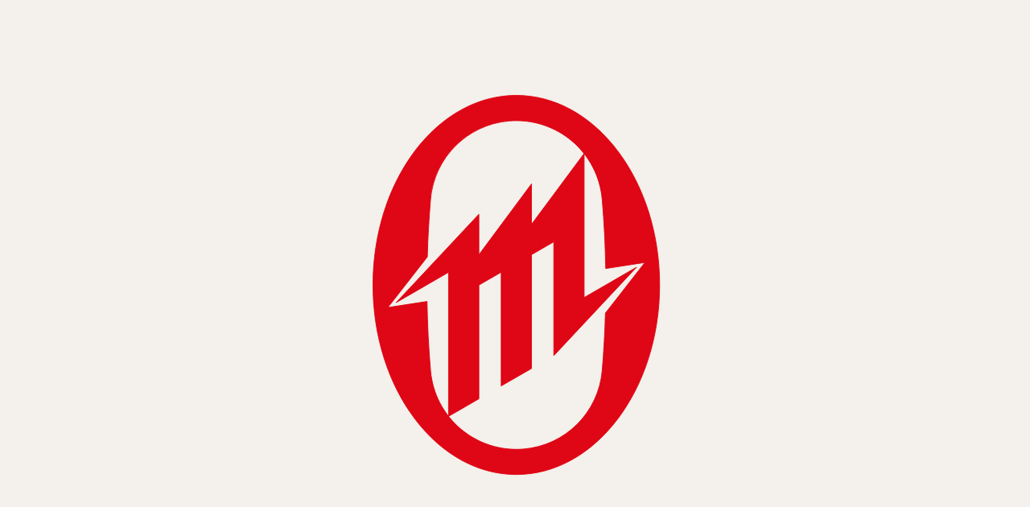

--- FILE ---
content_type: text/html; charset=UTF-8
request_url: https://www.omltd.co.jp/
body_size: 8605
content:
<!doctype html>
<html lang="ja">
<head>

	<meta charset="UTF-8">
	<meta http-equiv="X-UA-Compatible" content="IE=edge">
	<meta name="viewport" content="width=device-width, initial-scale=1.0, maximum-scale=1.0, user-scalable=0">

	<meta name="apple-mobile-web-app-capable" content="yes">
	<meta name="apple-mobile-web-app-status-bar-style" content="black">
	<link rel=”icon” href=“/favicon.ico”>
	<link rel="icon" type="image/png" href="./favicon.png">
	<!--<meta name="format-detection" content="telephone=no">-->
	
	
	<link rel="stylesheet" href="https://use.fontawesome.com/releases/v5.15.4/css/all.css">
	

	<link rel="preconnect" href="https://fonts.googleapis.com"> 
	<link rel="preconnect" href="https://fonts.gstatic.com" crossorigin> 

	<link href="https://fonts.googleapis.com/css2?family=Noto+Serif+JP:wght@300;400;600;700&display=swap" rel="stylesheet">
	<link href="https://fonts.googleapis.com/css2?family=Noto+Sans+JP:wght@300;400;600;700&display=swap" rel="stylesheet">
	<link href="https://fonts.googleapis.com/css2?family=Open+Sans:wght@300;400;700&display=swap" rel="stylesheet">

	<!-- ゴシック -->			
	<link href="https://fonts.googleapis.com/css2?family=M+PLUS+Rounded+1c:wght@100;300;400;500&display=swap" rel="stylesheet">
	<link href="https://fonts.googleapis.com/css2?family=BIZ+UDPGothic:wght@400;700&display=swap" rel="stylesheet">
	<link href="https://fonts.googleapis.com/css2?family=Zen+Maru+Gothic:wght@300;400;500;700;900&display=swap" rel="stylesheet">

	<!-- 等幅 -->		
	<link href="https://fonts.googleapis.com/css2?family=Lekton:ital,wght@0,400;0,700;1,400&display=swap" rel="stylesheet">
	
	<!-- 明朝 -->
	<link href="https://fonts.googleapis.com/css2?family=Sawarabi+Mincho&display=swap" rel="stylesheet">
	<link href="https://fonts.googleapis.com/css2?family=Shippori+Mincho:wght@400;500;600;700;800&display=swap" rel="stylesheet">
		
	<!-- 欧文 -->
	<link href="https://fonts.googleapis.com/css2?family=Trirong:wght@400;500;600;700;800&display=swap" rel="stylesheet">
	<link href="https://fonts.googleapis.com/css2?family=DM+Sans:ital,opsz,wght@0,9..40,100..1000;1,9..40,100..1000&display=swap" rel="stylesheet">

<link rel="canonical" href="//index.html.html">

<title>株式会社オーエム製作所 | 工作機械、立旋盤、その他諸機械の開発・製造・販売</title>


<link rel="stylesheet" type="text/css" href="css/reset.css" media="all">
<link rel="stylesheet" type="text/css" href="css/style.css?knc=1768881669" media="all">
<link rel="stylesheet" type="text/css" href="css/search.css?knc=1768881669" media="all">
<link rel="stylesheet" type="text/css" href="css/index.css?knc=1768881669" media="all">
<link rel="stylesheet" type="text/css" href="css/news.css?knc=1768881669" media="all">
<link rel="stylesheet" type="text/css" href="css/animate.css?knc=1768881669" media="all">
<link rel="stylesheet" type="text/css" href="css/jquery.bxslider.css?knc=1768881669" media="all">
<link rel="stylesheet" type="text/css" href="css/vegas.css">
<link rel="stylesheet" type="text/css" href="css/mainvisual.css?knc=1768881669" media="all">

<script src="js/jquery-3.6.0.min.js"></script>
<script src="js/jquery-migrate-3.4.0.min.js"></script>
<script type="text/javascript" src="js/jquery.plugins.js"></script>
<script type="text/javascript" src="js/jquery.mobile.events.js"></script>
<link rel="stylesheet" href="css/swiper.css"/>
<script src="https://cdn.jsdelivr.net/npm/swiper@7/swiper-bundle.min.js"></script>

<style type="text/css">
.brand {
	background-image: url(./kanri/image.php?file=home01.3.jpg);
	background-position: center center;
	background-size: cover;
}
</style>
<style type="text/css">
.call_center a:hover {
	background-image: url(./kanri/image.php?file=common01.6.jpg);
	background-position: center center;
	background-size: cover;
	animation-name:blurAnime;
	animation-duration:0.4s;
	animation-fill-mode:forwards;
}
.call_catalog a:hover {
	background-image: url(./kanri/image.php?file=common01.7.jpg);
	background-position: center center;
	background-size: cover;
	animation-name:blurAnime;
	animation-duration:0.4s;
	animation-fill-mode:forwards;
}
</style>
</head>

<body>

	<div id="splash">
		<div id="splash_logo">
			<svg version="1.1" id="mask" xmlns="http://www.w3.org/2000/svg" xmlns:xlink="http://www.w3.org/1999/xlink" x="0px"
 y="0px" viewBox="0 0 620 768" style="enable-background:new 0 0 620 768;" xml:space="preserve">

<path style="fill: #df0615; stroke: #df0615;" data-start="0" data-duration="167" data-delay="0" d="M311.8,121c-108.9,0-197.2,116.7-197.2,260.7
s88.3,260.7,197.2,260.7c108.9,0,197.2-116.7,197.2-260.7S420.8,121,311.8,121z M430,499.2c-4.9,57.6-50.6,103.3-108.1,108.1
c-65.2,5.5-122.6-42.9-128.1-108.1c-2.7-31.5-4.3-63.2-4.8-94.8l-53.9,8.3l54.3-69.6c0.7-26.3,2.2-52.6,4.4-78.8
c4.9-57.6,50.6-103.3,108.1-108.1c65.2-5.5,122.6,42.9,128.1,108.1c2.7,31.5,4.3,63.2,4.8,94.8l53.9-8.3l-54.3,69.6
C433.7,446.6,432.2,472.9,430,499.2z"/>
<polyline style="fill: #df0615; stroke: #df0615;" data-start="0" data-duration="143" data-delay="0" points="260.3,340.2 260.3,284.4 146.4,406 
218.6,364.3 218.6,562.4 260.3,538.3 260.3,381.9 291,364.2 291,520.6 332.7,496.6 332.7,340.1 363.4,322.4 363.4,478.9 
477.3,357.3 405.1,399 405.1,200.9 332.7,298.4 332.7,242.7 260.3,340.2 "/>

</svg>		</div>
	</div>
	<script>
		if((sessionStorage.getItem('visited') || sessionStorage.getItem('o_visited')) && document.getElementById("splash")){
			document.getElementById("splash").style.display = "none";
		}
	</script>

	<div id="container">

		<div id="header" class="DownMove">

			<div class="header-logo">
	<a href="./">
		
	<div class="logo-full">
		<img class="logo_w" src="./kanri/image.php?file=common01.8.png" alt="O-M Ltd">
		<img class="logo_n" src="./kanri/image.php?file=common01.9.png" alt="株式会社オーエム製作所">
			</div>

	</a>
</div>

<p class="co_logo">
	<img src="common/header_co_logo_w.svg">
</p>


			<div class="header-inner">

				<div class="gnav">
					<ul class="pc-nav">
						<li><a href="./index.html"><span>HOME</span></a></li>
<li><a href="./product.html"><span>製品情報</span></a></li>
<li><a href="./company.html"><span>会社案内</span></a></li>
<li><a href="./sustainability.html"><span>ESG経営方針</span></a></li>
<li><a href="https://recruit.omltd.co.jp/" target="_blank"><span>採用情報</span></a></li>
<li><a href="./news.html"><span>リリース一覧</span></a></li>
<li><a href="./inquiry.html"><span>お問い合わせ</span></a></li>
<li><a href="./group.html"><span>グループ企業</span></a></li>					</ul>
				</div>

			</div>
			<!-- /.header-inner -->

		</div>
		<!-- #header -->

		<section id="vidual-area">

			<div id="slider-area">
				<div id="slider" class="heightfull"></div>
				<div id="vegasSliderInner"></div>
			</div>

			<div class="slider-on">
	<div class="slider-title">鉄道・発電・航空機産業をはじめとする<br>重厚長大産業や精密機器加工</div>
	<div class="slider-lead">あらゆる産業に求められる<br>精密な加工技術の実現<br>世界が認めるオーエムブランド</div>
	<div class="slider-logo">
			</div>
</div>

<div class="mv_bt">
	<div class="mv_bt_youtube"><a href="https://www.youtube.com/channel/UCCLshyOH_9j1C_kOAfJLMHw" target="_blank"><i class="fab fa-youtube"></i></a></div>
	<div class="mv_bt_en"><a href="en/" target="_blank">EN<span>English</span></a></div>
	</div>

		</section>
		<!-- /#vidual-area -->

		<div id="content">

			<div class="index-content">

				<!-- brand -->
								<!-- /brand -->

				<div class="news_index">
					<div class="news_index_inner">

						<div class="news_content fadeUpTrigger">
							<div class="news_title">News Release</div>
							<div class="news_title2">ニュースリリース</div>
						</div>

						<div class="news_link_wrap fadeUpTrigger">
							<ul class="news_link">

								<div data-filter="catAll" class="active newsclear"><i class="fas fa-redo"></i></div>

								<li data-filter="catCompany" class="newsbt color01">企業情報</li>
								<li data-filter="catEvent" class="newsbt color02">展示会情報</li>
								<li data-filter="catInfo" class="newsbt color04">リリース</li>

							</ul>
						</div>

						<div id="section-news" class="fadeUpTrigger" data-wow-delay="0.8s">
															<ul id="news-topicses">

		
			
			
				<li class="news-content"
					data-category="catCompany"																			>

					<div class="news-ti">
						<div class="news-date">2026.01.06</div>
						<div class="news-kind">
							<span class="color01">企業情報</span>																											</div>
					</div>

					<div class="news-co">

																			<a href="./news_detail.html?id=117">
												
								オーエム製作所がNi-ful（ニーフル）ゴールド認定企業となりました
								
								
													</a>
						
					</div>
				</li>

			
		
			
			
				<li class="news-content"
					data-category="catCompany"																			>

					<div class="news-ti">
						<div class="news-date">2025.12.26</div>
						<div class="news-kind">
							<span class="color01">企業情報</span>																											</div>
					</div>

					<div class="news-co">

																			<a href="./news_detail.html?id=116">
												
								年末年始休業のお知らせ
								
								
													</a>
						
					</div>
				</li>

			
		
			
			
				<li class="news-content"
					data-category="catCompany"																			>

					<div class="news-ti">
						<div class="news-date">2025.12.25</div>
						<div class="news-kind">
							<span class="color01">企業情報</span>																											</div>
					</div>

					<div class="news-co">

																			<a href="./news_detail.html?id=115">
												
								ホームページリニューアルのお知らせ
								
								
													</a>
						
					</div>
				</li>

			
		
			
			
				<li class="news-content"
										data-category="catEvent"														>

					<div class="news-ti">
						<div class="news-date">2025.10.26</div>
						<div class="news-kind">
														<span class="color02">展示会情報</span>																				</div>
					</div>

					<div class="news-co">

																			<a href="kanri/output.php?file=news.112.1.pdf&org=" target="_brank">
												
								メカトロテックジャパン2025 ご来場のお礼
																	<span class="ipdf"><i class="fas fa-file-pdf"></i></span>
									 (102KB)								
								
													</a>
						
					</div>
				</li>

			
		
			
			
				<li class="news-content"
										data-category="catEvent"														>

					<div class="news-ti">
						<div class="news-date">2025.10.10</div>
						<div class="news-kind">
														<span class="color02">展示会情報</span>																				</div>
					</div>

					<div class="news-co">

																			<a href="kanri/output.php?file=news.111.1.pdf&org=" target="_brank">
												
								第９回 鉄道技術展 2025 出展のご案内
																	<span class="ipdf"><i class="fas fa-file-pdf"></i></span>
									 (160KB)								
								
													</a>
						
					</div>
				</li>

			
		
			
			
				<li class="news-content"
										data-category="catEvent"														>

					<div class="news-ti">
						<div class="news-date">2025.08.21</div>
						<div class="news-kind">
														<span class="color02">展示会情報</span>																				</div>
					</div>

					<div class="news-co">

																			<a href="kanri/output.php?file=news.110.1.pdf&org=" target="_brank">
												
								メカトロテックジャパン 2025 出展のご案内
																	<span class="ipdf"><i class="fas fa-file-pdf"></i></span>
									 (186KB)								
								
													</a>
						
					</div>
				</li>

			
		
			
			
				<li class="news-content"
																				data-category="catInfo"				>

					<div class="news-ti">
						<div class="news-date">2025.05.19</div>
						<div class="news-kind">
																												<span class="color04">リリース</span>						</div>
					</div>

					<div class="news-co">

																			<a href="kanri/output.php?file=news.114.1.pdf&org=" target="_brank">
												
								ランサムウェア被害の発生及び個人情報漏えいの可能性に関するお知らせとお詫び
																	<span class="ipdf"><i class="fas fa-file-pdf"></i></span>
									 (120KB)								
								
													</a>
						
					</div>
				</li>

			
		
			
			
				<li class="news-content"
																				data-category="catInfo"				>

					<div class="news-ti">
						<div class="news-date">2025.02.27</div>
						<div class="news-kind">
																												<span class="color04">リリース</span>						</div>
					</div>

					<div class="news-co">

																			<a href="kanri/output.php?file=news.113.1.pdf&org=" target="_brank">
												
								ランサムウェア被害の発生及び個人情報漏えいの可能性に関するお知らせ
																	<span class="ipdf"><i class="fas fa-file-pdf"></i></span>
									 (102KB)								
								
													</a>
						
					</div>
				</li>

			
		
			
			
				<li class="news-content"
																				data-category="catInfo"				>

					<div class="news-ti">
						<div class="news-date">2024.12.27</div>
						<div class="news-kind">
																												<span class="color04">リリース</span>						</div>
					</div>

					<div class="news-co">

																			<a href="kanri/output.php?file=news.108.1.pdf&org=" target="_brank">
												
								長岡工場 M5工場拡張工事の竣工に伴う稼働開始のお知らせ
																	<span class="ipdf"><i class="fas fa-file-pdf"></i></span>
									 (200KB)								
								
													</a>
						
					</div>
				</li>

			
		
			
			
				<li class="news-content"
										data-category="catEvent"														>

					<div class="news-ti">
						<div class="news-date">2024.11.18</div>
						<div class="news-kind">
														<span class="color02">展示会情報</span>																				</div>
					</div>

					<div class="news-co">

																			<a href="kanri/output.php?file=news.107.1.pdf&org=" target="_brank">
												
								第32回 日本国際工作機械見本市（JIMTOF2024）ご来場のお礼
																	<span class="ipdf"><i class="fas fa-file-pdf"></i></span>
									 (105KB)								
								
													</a>
						
					</div>
				</li>

			
		
			
			
				<li class="news-content"
					data-category="catCompany"																			>

					<div class="news-ti">
						<div class="news-date">2024.10.30</div>
						<div class="news-kind">
							<span class="color01">企業情報</span>																											</div>
					</div>

					<div class="news-co">

																			<a href="kanri/output.php?file=news.106.1.pdf&org=" target="_brank">
												
								オーエム金属工業がさんいん中央テレビ「ネゴ図鑑」に出ます
																	<span class="ipdf"><i class="fas fa-file-pdf"></i></span>
									 (517KB)								
								
													</a>
						
					</div>
				</li>

			
		
			
			
				<li class="news-content"
										data-category="catEvent"														>

					<div class="news-ti">
						<div class="news-date">2024.09.17</div>
						<div class="news-kind">
														<span class="color02">展示会情報</span>																				</div>
					</div>

					<div class="news-co">

																			<a href="kanri/output.php?file=news.105.1.pdf&org=" target="_brank">
												
								第32回 日本国際工作機械見本市（JIMTOF2024）出展のご案内
																	<span class="ipdf"><i class="fas fa-file-pdf"></i></span>
									 (162KB)								
								
													</a>
						
					</div>
				</li>

			
		
			
			
				<li class="news-content"
					data-category="catCompany"																			>

					<div class="news-ti">
						<div class="news-date">2024.07.19</div>
						<div class="news-kind">
							<span class="color01">企業情報</span>																											</div>
					</div>

					<div class="news-co">

																			<a href="https://www.youtube.com/watch?v=X7dsG9XjMh0">
												
								オーエム製作所 長岡工場がテレビCMの放映を開始しました
								
								
													</a>
						
					</div>
				</li>

			
		
			
			
				<li class="news-content"
																				data-category="catInfo"				>

					<div class="news-ti">
						<div class="news-date">2023.10.25</div>
						<div class="news-kind">
																												<span class="color04">リリース</span>						</div>
					</div>

					<div class="news-co">

																			<a href="kanri/output.php?file=news.95.1.pdf&org=" target="_brank">
												
								長岡工場 新社員食堂オープンのお知らせ
																	<span class="ipdf"><i class="fas fa-file-pdf"></i></span>
									 (481KB)								
								
													</a>
						
					</div>
				</li>

			
		
			
			
				<li class="news-content"
																				data-category="catInfo"				>

					<div class="news-ti">
						<div class="news-date">2023.10.25</div>
						<div class="news-kind">
																												<span class="color04">リリース</span>						</div>
					</div>

					<div class="news-co">

																			<a href="https://recruit.omltd.co.jp/topics/%e2%9a%bd%e3%82%b9%e3%83%9a%e3%82%b7%e3%83%a3%e3%83%ab%e4%bc%81%e7%94%bb%e3%80%90%e3%82%b5%e3%83%83%e3%82%ab%e3%83%bc%e3%82%a2%e3%83%ab%e3%83%93%e3%83%ac%e3%83%83%e3%82%af%e3%82%b9%e6%96%b0%e6%bd%9f/">
												
								スペシャル企画【サッカーアルビレックス新潟　試合観戦付企業研究会】開催のお知らせ
								
								
													</a>
						
					</div>
				</li>

			
		
	</ul>

						</div>

					</div>
				</div>
				<!--/news-->

				<div class="pickup_index">
					<div class="pickup_inner">

						<div class="pickup_content">
							<div class="pickup_title">Pickup Topics</div>
							<div class="pickup_title2">ピックアップ</div>
						</div>

						
	<div id="pickup_swiper" class="swiper">
		<ul class="swiper-wrapper" style="gap: 16px;">

									<li class="swiper-slide">
					<a href="./pickup.html?id=2" class="slide">

							<div class="slide-media img-cover">
								<img src="./kanri/image.php?file=page05.2.1.jpg" alt="企業情報">
							</div>

							<div class="slide-content">

								<div class="slide-kind com">企業情報</div>																								
								<div class="slide-lead">アルビレックス新潟のオフィシャルクラブパートナーです。</div>

							</div>

							<div class="pickup-arrow"><i class="far fa-arrow-alt-circle-right"></i></div>
					</a>
				</li>

												<li class="swiper-slide">
					<a href="./pickup.html?id=1" class="slide">

							<div class="slide-media img-cover">
								<img src="./kanri/image.php?file=page05.1.1.jpg" alt="製品情報">
							</div>

							<div class="slide-content">

																								<div class="slide-kind pro">製品情報</div>								
								<div class="slide-lead">弊社は従来1年間だった製品保証期間を、立旋盤、ターニングセンタの国内納入機について3年間に延長致します。</div>

							</div>

							<div class="pickup-arrow"><i class="far fa-arrow-alt-circle-right"></i></div>
					</a>
				</li>

					
		</ul>
	</div>


	<script type="text/javascript">


		var swipers_count = 2;
		var picup_swiper;
		var picup_swiper_f = true;
		var mySwiper;
		var default_swiper = "";



		$(window).resize(function(){
			setSwipers();
		});

		(function() {



			picup_swiper = document.querySelector('#pickup_swiper');
			default_swiper = picup_swiper.innerHTML;
			// picup_noswiper = document.querySelector('.noswiper');
			setSwipers();

		}());


		function setSwipers(){

			let blow_width = document.body.clientWidth;

			let swipers_block_count = 1;
			if(blow_width > 10000){
				swipers_block_count = 17;
			}else if(blow_width > 9000){
				swipers_block_count = 16;
			}else if(blow_width > 8000){
				swipers_block_count = 15;
			}else if(blow_width > 7000){
				swipers_block_count = 14;
			}else if(blow_width > 6000){
				swipers_block_count = 13;
			}else if(blow_width > 5000){
				swipers_block_count = 12;
			}else if(blow_width > 4200){
				swipers_block_count = 11;
			}else if(blow_width > 3600){
				swipers_block_count = 10;
			}else if(blow_width > 3000){
				swipers_block_count = 9;
			}else if(blow_width > 2500){
				swipers_block_count = 8;
			}else if(blow_width > 2100){
				swipers_block_count = 7;
			}else if(blow_width > 1900){
				swipers_block_count = 6;
			}else if(blow_width > 1500){
				swipers_block_count = 5;
			}else if(blow_width > 1200){
				swipers_block_count = 4;
			}else if(blow_width > 940){
				swipers_block_count = 3;
			}else if(blow_width > 600){
				swipers_block_count = 2;
			}

			if(swipers_count < swipers_block_count){



				picup_swiper.classList.remove('swiper');
				picup_swiper.classList.add('noswiper');
				// mySwiper.destroy(false,true);
				if(mySwiper && picup_swiper_f){
					mySwiper.destroy(false, true);
					mySwiper.init();
					mySwiper = null;

					picup_swiper.innerHTML = default_swiper;
					picup_swiper_f = false;

				}

				picup_swiper_f = false;

				// picup_noswiper.style.display = 'block';



			}else{

				picup_swiper_f = true;

				picup_swiper.classList.remove('noswiper');
				picup_swiper.classList.add('swiper');

			}



			mySwiper = new Swiper('.pickup_inner .swiper', {
				initialSlide: 0,
				centeredSlides: false,
				slidesPerView: 1,
				spaceBetween: 0,
				loop: true,
				loopAdditionalSlides: 1,
				speed: 1000,
				autoplay: {
					delay: 1500,
					disableOnInteraction: false,
				},
				pagination: {
					el: '.swiper-pagination2',
					clickable: true,
				},
				grabCursor: true,
				watchSlidesProgress: true,
				navigation: {
					nextEl: '.pickup_inner .swiper-button-next',
					prevEl: '.pickup_inner .swiper-button-prev',
				},
				// observer: true,
				// observeParents: true,
				breakpoints: {
					600: {
					slidesPerView: 2,
					spaceBetween: 0,
					},
					940: {
					slidesPerView: 3,
					spaceBetween: 0,
					},
					1200: {
					slidesPerView: 4,
					spaceBetween: 0,
					},
					1500: {
					slidesPerView: 5,
					spaceBetween: 0,
					},
					1900: {
					slidesPerView: 6,
					spaceBetween: 0,
					},
					2100: {
					slidesPerView: 7,
					spaceBetween: 0,
					},
					2500: {
					slidesPerView: 8,
					spaceBetween: 0,
					},
					3000: {
					slidesPerView: 9,
					spaceBetween: 0,
					},
					3600: {
					slidesPerView: 10,
					spaceBetween: 0,
					},
					4200: {
					slidesPerView: 11,
					spaceBetween: 0,
					},
					5000: {
					slidesPerView: 12,
					spaceBetween: 0,
					},
					6000: {
					slidesPerView: 13,
					spaceBetween: 0,
					},
					7000: {
					slidesPerView: 14,
					spaceBetween: 0,
					},
					8000: {
					slidesPerView: 15,
					spaceBetween: 0,
					},
					9000: {
					slidesPerView: 16,
					spaceBetween: 0,
					},
					10000: {
					slidesPerView: 17,
					spaceBetween: 0,
					}
				},
			});
		}

	</script>




						<div class="swiper-button-prev"><i class="fas fa-arrow-circle-left"></i></div>
						<div class="swiper-button-next"><i class="fas fa-arrow-circle-right"></i></div>
						<div class="swiper-pagination"></div>

					</div>
				</div>
				<!--/pickup-->

				<!--tech-->
								<!--/tech-->

				<!-- バナーリンク -->
				<div class="bn_links">
	<ul>	
		<li><a href="omm/"  target="_blank"><img src="./kanri/image.php?file=home01.4.jpg" alt="オーエム機械"></a></li>
		<li><a href="https://www.omltd.co.jp/omk/"  target="_blank"><img src="./kanri/image.php?file=home01.5.jpg" alt="オーエム金属"></a></li>
		<li><a href="https://sakuppa.connetta.com/omtec/"  target="_blank"><img src="./kanri/image.php?file=home01.6.jpg" alt="オムテック"></a></li>
		<li><a href="https://www.o-musa.com/"  target="_blank"><img src="./kanri/image.php?file=home01.7.png" alt="オーエムUSA"></a></li>
		<li><a href="http://www.omltd.com.cn/"  target="_blank"><img src="./kanri/image.php?file=home01.27.png" alt="O-M SHANGHAI CO., LTD."></a></li>
		<li><a href="https://www.daiwabo-holdings.com/ja/index.html"  target="_blank"><img src="./kanri/image.php?file=home01.8.png" alt="ダイワボウホールディングス"></a></li>
	</ul>
</div>
<!--/bn_links-->
		
				<!-- /バナーリンク -->

			</div>
			<!--/index-content-->
		</div>
		<!--/content-->

		<div id="footer">

	<div class="footer_bn">
		<ul>
	<li class="call_center"><a href="inquiry.html?id=3" >
		<span class="title">コールセンター</span>
		<span class="eng">Call Center</span>
		<div class="icon"><span><i class="fas fa-caret-right"></i></span></div>
	</a></li>
	<li class="call_catalog"><a href="inquiry.html?id=2" >
		<span class="title">カタログ請求</span>
		<span class="eng">Request Catalog</span>
		<div class="icon"><span><i class="fas fa-caret-right"></i></span></div>
	</a></li>
</ul>
	</div>
	<!--/footer_bn-->

	<div class="footer_logo"><a href="./"><img src="./kanri/image.php?file=common01.1.png" alt="株式会社オーエム製作所"></a></div>
	<!--/footer_logo-->

</div>
<!--/#footer-->

<div id="footer_link">

		<p class="footer_text">
		<b>株式会社オーエム製作所</b>
		<span>〒532-0003<br />
大阪府大阪市淀川区宮原3-5-24　新大阪第一生命ビル8F</span>
		<span>TEL：06-6350-1200（代）<br />
FAX：06-6350-1220</span>
	</p>

	<div class="footer_link_inner">

		<div class="footer_txt">
			<ul>
	<li><a href="company.html?id=3" ><i class="fas fa-angle-right"></i><span>会社概要</span></a></li>
	<li><a href="company.html?id=6" ><i class="fas fa-angle-right"></i><span>拠点情報・アクセス</span></a></li>
	<li><a href="inquiry.html" ><i class="fas fa-angle-right"></i><span>お問い合わせ</span></a></li>
	<li><a href="content.html?id=1" ><i class="fas fa-angle-right"></i><span>個人情報保護方針</span></a></li>
</ul>
		</div>


	</div>

</div>
<!--/footer_link-->

<div id="footer-end">
	<div class="footer-copy">Copyright &copy; <br>O-M LTD. <br>All Rights Reserved.</div>

</div>
<!--/#footer-end-->

		<p id="page-top"><a href="#"><img src="images/top.png" alt="このページの上に移動"></a></p>

	</div>
	<!--/container-->

	<!-- スライドナビゲーション -->
	<div class="openbtn"><span></span><span></span><span></span></div>

<div id="g-nav">

	<div id="g-nav-content">

		<div class="header-logo">
			<a href="./">
				
	<div class="logo-full">
		<img class="logo_w" src="./kanri/image.php?file=common01.8.png" alt="O-M Ltd">
		<img class="logo_n" src="./kanri/image.php?file=common01.9.png" alt="株式会社オーエム製作所">
			</div>

			</a>
		</div>

		<div class="gnavSp_top"></div>

		<div id="gnavSp_group">

			<!-- 02 -->
			<nav id="gnavSp" class="gnavSp-hook02">

				<div class="gnav-title">オーエム製作所<span>工作機械</span></div>

				<ul class="language">
						<li class="en"><a href="en/" target="_blank">English</a></li>
				</ul>

				<ul class="first">

					<li>
						<a href="./">
							<span class="i-space12r"><i class="fas fa-angle-right"></i></span>株式会社オーエム製作所 TOP						</a>
					</li>

					<li>
						<a href="product.html">
							<span class="i-space12r"><i class="fas fa-angle-right"></i></span>製品情報						</a>
					</li>

					<li>
						<a href="company.html">
							<span class="i-space12r"><i class="fas fa-angle-right"></i></span>会社案内						</a>
					</li>

					<li>
						<a href="sustainability.html">
							<span class="i-space12r"><i class="fas fa-angle-right"></i></span>ESG経営方針						</a>
					</li>

					<li>
						<a href="https://recruit.omltd.co.jp" target="_blank">
							<span class="i-space12r"><i class="fas fa-angle-right"></i></span>採用情報<span class="i-space-ex"><i class="fas fa-external-link-alt"></i></span>
						</a>
					</li>

					
					<li>
						<a href="news.html">
							<span class="i-space12r"><i class="fas fa-angle-right"></i></span>リリース一覧						</a>
					</li>

					<li>
						<a href="inquiry.html">
							<span class="i-space12r"><i class="fas fa-angle-right"></i></span>お問い合わせ						</a>
					</li>

					<li>
						<a href="group.html">
							<span class="i-space12r"><i class="fas fa-angle-right"></i></span>グループ企業						</a>
					</li>

					<li>
						<a href="https://www.youtube.com/channel/UCCLshyOH_9j1C_kOAfJLMHw" target="_blank">
							<span class="i-space12r"><i class="fas fa-angle-right"></i></span>YouTube<span class="i-space-ex"><i class="fas fa-external-link-alt"></i></span>
						</a>
					</li>

				</ul>
			</nav>

		</div>

		<div id="gnavBn">
			<ul>
				<li><a href="inquiry.html">お問い合わせ<span>専用フォーム / 窓口のご案内</span></a></li>
<li><a href="inquiry.html?id=2" >カタログ請求<span>カタログのお取り寄せ</span></a></li>
<li><a href="inquiry.html?id=3" >コールセンター<span>ユーザー企業ご担当様</span></a></li>			</ul>
		</div>

		<div id="gnavSite">
			<ul>
				<li>
					<a href="omm/" target="_blank">
						<img src="common/omm_logo_w.svg" alt="オーエム機械">
						<span class="i-space-ex"><i class="fas fa-external-link-alt"></i></span>
					</a>
				</li>
				<li>
					<a href="omk/" target="_blank">
						<img src="common/omk_logo_w.svg" alt="オーエム金属">
						<span class="i-space-ex"><i class="fas fa-external-link-alt"></i></span>
					</a>
				</li>
			</ul>
		</div>

		<div id="gnavFoot">
			<div class="footer_copyright">Copyright &copy; <br>O-M LTD. <br>All Rights Reserved.</div>		</div>

	</div>

</div>	<!-- /スライドナビゲーション -->

	<script type="text/javascript">	

var windowwidth = window.innerWidth || document.documentElement.clientWidth || 0;
if (windowwidth > 768){
var responsiveImage = [	

{ src: './kanri/image.php?file=home01.9.jpg',
text: '<p class="fadeLeft"></p>'  
},
{ src: './kanri/image.php?file=home01.11.jpg',
text: '<p class="fadeLeft"></p>'  
},
{ src: './kanri/image.php?file=home01.13.jpg',
text: '<p class="fadeLeft"></p>'  
},
{ src: './kanri/image.php?file=home01.17.jpg',
text: '<p class="fadeLeft"></p>'  
},
{ src: './kanri/image.php?file=home01.19.jpg',
text: '<p class="fadeLeft"></p>'  
},
{ src: './kanri/image.php?file=home01.21.jpg',
text: '<p class="fadeLeft"></p>'  
},

];
} else {
var responsiveImage = [

{ src: './kanri/image.php?file=home01.10.jpg',
text: '<p class="fadeLeft"></p>' 
 },
{ src: './kanri/image.php?file=home01.12.jpg',
text: '<p class="fadeLeft"></p>' 
 },
{ src: './kanri/image.php?file=home01.14.jpg',
text: '<p class="fadeLeft"></p>' 
 },
{ src: './kanri/image.php?file=home01.18.jpg',
text: '<p class="fadeLeft"></p>' 
 },
{ src: './kanri/image.php?file=home01.20.jpg',
text: '<p class="fadeLeft"></p>' 
 },
{ src: './kanri/image.php?file=home01.22.jpg',
text: '<p class="fadeLeft"></p>' 
 },
   
		
];
}
        
</script>




	<script src="https://cdnjs.cloudflare.com/ajax/libs/vivus/0.4.4/vivus.min.js"></script>
	<script src="https://cdnjs.cloudflare.com/ajax/libs/vegas/2.5.4/vegas.min.js"></script>
	<script src="js/splash.js?site=om&nc=20260120"></script>
	<script type="text/javascript" src="js/animate.js"></script>



	<script>
	$(function() {

		var newsLink = $(".news_link li");
		var newsLinkc = $(".news_link .newsclear");
		var limit = 5;
		$(".news-content").css('display','none');
		for(var i = 0 ; i < limit ; i++) {
			var limitNews = $(".news-content")[i];
			$(limitNews).fadeIn();
		}


		$(newsLinkc).click(function(){
			$(".pagination-container").css('display','block');
			$(newsLink).removeClass("active");
			$(this).addClass("active");
			var btnFilter = $(this).attr('data-filter');
			if (btnFilter == 'catAll') {
				$(".news-content").css('display','none');
				for(i = 0 ; i < limit ; i++) {
					limitNews = $(".news-content")[i];
					$(limitNews).fadeIn();
				}
			} else {
				$(".news-content").css('display','none');
				for(i = 0 ; i < limit ; i++) {
					limitNews = $(".news-content").filter('[data-category = "' + btnFilter + '"]')[i];
					$(limitNews).fadeIn();
				}
			}
		});

		$(newsLink).click(function(){
			$(".pagination-container").css('display','none');
			$(newsLink).removeClass("active");
			$(this).addClass("active");
			var btnFilter = $(this).attr('data-filter');
			if (btnFilter == 'catAll') {
				$(".news-content").css('display','none');
				for(i = 0 ; i < limit ; i++) {
					limitNews = $(".news-content")[i];
					$(limitNews).fadeIn();
				}
			} else {
				$(".news-content").css('display','none');
				for(i = 0 ; i < limit ; i++) {
					limitNews = $(".news-content").filter('[data-category = "' + btnFilter + '"]')[i];
					$(limitNews).fadeIn();
				}
			}
		});


	});
  </script>

	<script>
		document.addEventListener('DOMContentLoaded', () => {
		const textLimit = document.querySelectorAll('.slide-lead');
		textLimit.forEach((text) => {
			const textContent = text.textContent;
			const textLength = textContent.length;
			if (textLength > 60) {
				text.textContent = text.textContent.slice(0, 60) + '...';
			}
		});
		});
	</script>



</body>
</html>


--- FILE ---
content_type: text/css
request_url: https://www.omltd.co.jp/css/style.css?knc=1768881669
body_size: 8067
content:
@charset "utf-8";



body {
	line-height: 1.6;
	font-weight: 200;
	-webkit-backface-visibility: hidden;
	backface-visibility: hidden;
	text-rendering: optimizeLegibility;
	-webkit-text-size-adjust: 100%;
	-moz-text-size-adjust: 100%;
	-ms-text-size-adjust: 100%;
	text-size-adjust: 100%;
	-webkit-overflow-scrolling: touch;
	-ms-overflow-style: -ms-autohiding-scrollbar;
	-webkit-touch-callout: none;
	-webkit-tap-highlight-color: rgba(0, 0, 0, 0);
	-webkit-font-smoothing: antialiased;
	-moz-osx-font-smoothing: grayscale;
}

body {
	min-height: -webkit-fill-available;
	animation: fadeIn 1.6s ease 0s 1 normal;
	-webkit-animation: fadeIn 1.6s ease 0s 1 normal;
}

@keyframes fadeIn {
	0% {opacity: 0}
	100% {opacity: 1}
}

@-webkit-keyframes fadeIn {
	0% {opacity: 0}
	100% {opacity: 1}
}

html{
	height: -webkit-fill-available;
}

body, html {
	position: relative;
	color: #333;
	font: 14px/1.8 'メイリオ', "Meiryo", "ヒラギノ角ゴ Pro W3", "Hiragino Kaku Gothic Pro";
	padding: 0 0 0 0;
	background-color: #f4f0eb;
}


a {
	color: #302d2a;
	text-decoration: none;
}

a:active,
a:hover {
	color: #302d2a;
	text-decoration: none;
}

iframe, img {
	max-width: 100%;
	height: auto;
	vertical-align: bottom;
	-webkit-transition: 0.5s;
	-o-transition: 0.5s;
	transition: 0.5s
}

.clearfix:after, .inner:after {
	content: "";
	display: block;
	height: 0;
	font-size: 0;
	clear: both;
	visibility: hidden
}

.text-center {
	text-align: center
}

ul {
	list-style: none;
}



.i-space4 {
	padding-left: 4px;
}

.i-space6 {
	padding-left: 6px;
}

.i-space8 {
	padding-left: 8px;
}

.i-space12 {
	padding-left: 12px;
}

.i-space18 {
	padding-left: 18px;
}

.i-space99 {
	padding: 0 6px 0 18px;
}



.i-space4r {
	padding-right: 4px;
}

.i-space6r {
	padding-right: 6px;
}

.i-space8r {
	padding-right: 8px;
}

.i-space12r {
	padding-right: 12px;
}

.i-space18r {
	padding-right: 18px;
}

.i-space-ex {
	padding-left: 12px;
	font-size: 0.8em;
}








/* # =================================================================
   # splash
   # ================================================================= */

#splash {
	position: fixed;
	width: 100%;
	height: 100%;
	z-index: 999;
	background-color: #f4f0eb;
	text-align:center;
	/*color: #000;*/
	z-index: 10000;
}

#splash_logo {
	position: absolute;
	top: 50%;
	left: 50%;
	transform: translate(-50%, -50%);
}

#splash_logo svg {
	width: 620px;
	/*
	width: 90%;
	max-width: 600px;
	height: auto;
	*/
}



/*---------------------------------------------------------------------- */
/* Under 1024px Styles
------------------------------------------------------------------------ */

@media screen and (max-width: 1600px) {

	#splash_logo svg {
		width: 560px;
	}

}


/*---------------------------------------------------------------------- */
/* Under 768px Styles
------------------------------------------------------------------------ */

@media screen and (max-width: 768px) {

	#splash_logo svg {
		width: 500px;
	}

}


/*---------------------------------------------------------------------- */
/* Under 667px Styles
------------------------------------------------------------------------ */

@media screen and (max-width: 667px) {

	#splash_logo svg {
		width: 400px;
	}

}


/*---------------------------------------------------------------------- */
/* Under 424px Styles
------------------------------------------------------------------------ */

@media screen and (max-width: 428px) {

	#splash_logo svg {
		width: 300px;
	}

}


#mask path {
		fill-opacity: 0;
		transition: fill-opacity 2s;
		fill: none;
		stroke: #a8a8a8;
		stroke-miterlimit: 10;
	}

#mask.done path {
		fill: #000000;
		fill-opacity: 1;
		stroke: none;
	}


#container,
#sub_container,
#inquiry
{
	position: relative;
	padding: 0 0 0 0;
	margin: 0 0 0 0;
	width: 100%;
	height: auto;
	overflow: hidden;
}


/*===========================================================*/
/*　機能編  スクロール　ヘッダー　*/
/*===========================================================*/

/* header */
#header {
	position: fixed;
	width:100%;
	height: 150px;
	display: grid;
	grid-template:
	"header_logo  header_co ." 100px
	"header_nav header_nav header_nav" auto
	/ 1fr 20rem 100px;
	justify-content: space-between;
	justify-items: space-between;
	align-items: center;
	background:rgba(0,0,0,0.3);
	/*box-shadow: 0 5px 20px -5px rgba(0,0,0,0.1);*/
	z-index: 2000;
}

#header .header-logo {
	grid-area: header_logo;
}

#header .co_logo {
	grid-area: header_co;
	display: flex;
	justify-content: flex-end;
	align-items: center;
	text-align: right;
	padding: 0 1.5rem;
}

#header .co_logo img {
	/* height: 1.28em; *//* 20251017 k.moriya */
	height: 1.92em;
	width: auto;
}

#header .header-inner {
	grid-area: header_nav;
	/* position: absolute; */
	padding: 0 0 0 0;
	margin: 0 0 0 0;
	/* top: 100px;
	left: 0; */
	width: 100%;
	height: 50px;
	border-top: 1px solid #f4f0eb;
}


@media screen and (max-width:836px) {

	#header {
		height: 100px;
		grid-template:
		"header_logo ." 100px
		/ 1fr 100px;
	}

	#header .header-inner,
	#header .co_logo
	{
		display: none;
	}

}





/*　ヘッダー上下　*/

#header.UpMove {
	animation: UpAnime 0.5s forwards;
}

@keyframes UpAnime{
  from {
    opacity: 1;
	transform: translateY(0);
  }
  to {
    opacity: 0;
	transform: translateY(-200px);
  }
}

/* */

#header.DownMove {
	animation: DownAnime 1.0s forwards;
}
@keyframes DownAnime {
	from {
		opacity: 0;
		transform: translateY(-200px);
	}
	to {
		opacity: 1;
		transform: translateY(0);
	}
}













/*===========================================================*/
/*　headerロゴ */
/*===========================================================*/

#g-nav-content .header-logo{
	height: 100px;
	display: flex;
	justify-content: flex-start;
	align-items: center;
}

.header-logo a {
	display: flex;
	justify-content: flex-start;
	align-items: center;
	z-index: 1;
	max-width: 400px;
	max-height: 60px;
	padding-left: 60px;
}

.logo-full {
	/* max-width: 100%; */
	/* margin: 28px auto 10px 60px; */
}

.logo-full img{
	max-width: 100%;
	max-height: 100%;
}



.logo-mark {
	display: block;
	position: absolute;
	padding: 0 0 0 0;
	margin: 0 0 0 0;
	top: 28px;
	left: 60px;
	width: 48px;
	height: 58px;
	z-index: 2;
}

.logo-title {
	display: block;
	position: absolute;
	padding: 0 0 0 0;
	margin: 0 0 0 0;
	top: 45px;
	left: 120px;
	width: 196px;
	height: 32px;
	z-index: 2;
}

.logo-lead {
	display: block;
	position: absolute;
	padding: 0 0 0 0;
	margin: 0 0 0 0;
	top: 30px;
	left: 118px;
	font-size: 0.8em;
	line-height: 1em;
	color: #fff;
	z-index: 2;
}

.logo-lead2 {
	display: block;
	position: absolute;
	padding: 0 0 0 0;
	margin: 0 0 0 0;
	top: calc(28px - 1em);
	left: 118px;
	font-size: 0.8em;
	line-height: 1em;
	color: #333;
	z-index: 2;
}

.logo-lead br,
.logo-lead2 br {
	display: none;
}

.logo-full .logo_w{
	display: inline;
}
.logo-full .logo_n{
	display: none;
}

@media screen and (max-width:836px) {

	.logo-full .logo_w{
		display: none;
	}
	.logo-full .logo_n{
		display: inline;
	}

}

@media screen and (max-width:1200px) {

	.header-logo a {
		max-width: 300px;
		max-height: 60px;
	}

	.logo-full {
		margin: 28px 20px 10px 20px;
	}




	.logo-full img{
		max-height: 60px;
	}


	.logo-mark {
		display: block;
		position: absolute;
		padding: 0 0 0 0;
		margin: 0 0 0 0;
		top: 28px;
		left: 20px;
		width: 48px;
		height: 58px;
		z-index: 2;
	}

	.logo-title {
		display: block;
		position: absolute;
		padding: 0 0 0 0;
		margin: 0 0 0 0;
		top: 45px;
		left: 80px;
		width: 196px;
		height: 32px;
		z-index: 2;
	}

	.logo-lead {
		display: block;
		position: absolute;
		padding: 0 0 0 0;
		margin: 0 0 0 0;
		top: 30px;
		left: 78px;
		font-size: 0.8em;
		line-height: 1em;
		color: #fff;
		z-index: 2;
	}

	.logo-lead2 {
		display: block;
		position: absolute;
		padding: 0 0 0 0;
		margin: 0 0 0 0;
		top: 30px;
		left: 78px;
		font-size: 0.8em;
		line-height: 1em;
		color: #333;
		z-index: 2;
	}

}

@media screen and (max-width:520px) {


	.header-logo a {
		max-width: 300px;
		padding: 0 0 0 0;
	}




	.logo-mark {
		display: block;
		position: absolute;
		padding: 0 0 0 0;
		margin: 0 0 0 0;
		top: 24px;
		left: 20px;
		width: 48px;
		height: 58px;
		z-index: 2;
	}

	.logo-title {
		display: block;
		position: absolute;
		padding: 0 0 0 0;
		margin: 0 0 0 0;
		top: 54px;
		left: 80px;
		width: 160px;
		height: 26px;
		z-index: 2;
	}

	.logo-lead {
		display: block;
		position: absolute;
		padding: 0 0 0 0;
		margin: 0 0 0 0;
		top: 24px;
		left: 78px;
		font-size: 0.8em;
		line-height: 1.2em;
		color: #fff;
		z-index: 2;
	}

	.logo-lead2 {
		display: block;
		position: absolute;
		padding: 0 0 0 0;
		margin: 0 0 0 0;
		top: 24px;
		left: 78px;
		font-size: 0.8em;
		line-height: 1.2em;
		color: #333;
		z-index: 2;
	}

	.logo-lead br,
	.logo-lead2 br {
		display: block;
	}

}


@media screen and (max-width:400px) {

	.header-logo a {
	}

}


@media screen and (max-width:320px) {

	.logo-mark {
		display: none;
	}

	.logo-title {
		display: block;
		position: absolute;
		padding: 0 0 0 0;
		margin: 0 0 0 0;
		top: 54px;
		left: 20px;
		width: 160px;
		height: 26px;
		z-index: 2;
	}

	.logo-lead {
		display: block;
		position: absolute;
		padding: 0 0 0 0;
		margin: 0 0 0 0;
		top: 24px;
		left: 18px;
		font-size: 0.8em;
		line-height: 1.2em;
		color: #fff;
		z-index: 2;
	}

	.logo-lead2 {
		display: block;
		position: absolute;
		padding: 0 0 0 0;
		margin: 0 0 0 0;
		top: 24px;
		left: 18px;
		font-size: 0.8em;
		line-height: 1.2em;
		color: #333;
		z-index: 2;
	}

}



/*===========================================================*/
/*　事業切り替えBt */
/*===========================================================*/

.project-choice {
	display: block;
	position: absolute;
	padding: 0 0 0 0;
	margin: 0 -170px 0 0;
	top: 32px;
	right: 50%;
	width: 340px;
	height: 40px;
}

@media screen and (max-width:1200px) {

	.project-choice {
		display: block;
		position: absolute;
		padding: 0 0 0 0;
		margin: 0 0 0 0;
		top: 32px;
		right: 120px;
		width: 340px;
		height: 40px;
	}

}

@media screen and (max-width:840px) {

	.project-choice {
		display: none;
	}

}

.project-choice ul {
	display: block;
	position: relative;
	padding: 0 0 0 0;
	margin: 0 0 0 0;
	width: 340px;
	height: 40px;
	list-style: none;
}

.project-choice .tools {
	display: block;
	position: relative;
	padding: 0 0 0 0;
	margin: 0 0 0 0;
	width: 50%;
	float: left;
	text-align: center;
	line-height: 40px;
}

.project-choice .auto {
	display: block;
	position: relative;
	padding: 0 0 0 0;
	margin: 0 0 0 0;
	width: 50%;
	float: left;
	text-align: center;
	line-height: 40px;
}

.project-choice .tools a {
	display: block;
	position: relative;
	padding: 0 0 0 0;
	margin: 0 0 0 0;
	width: 100%;
	font-size: 1.3em;
	color: #fff;
	border-top: 1px solid #fff;
	border-bottom: 1px solid #fff;
	border-left: 1px solid #fff;
	border-radius: 6px 0 0 6px;
}

.project-choice .auto a {
	display: block;
	position: relative;
	padding: 0 0 0 0;
	margin: 0 0 0 0;
	width: 100%;
	font-size: 1.3em;
	color: #fff;
	border: 1px solid #fff;
	border-radius: 0 6px 6px 0;
}

.project-choice .tools a.current,
.project-choice .auto a.current {
	background-color:rgba(48,45,42,0.8);
}

.project-choice .tools a:hover,
.project-choice .auto a:hover {
	color: #302d2a;
	background-color: #f9f39a;
}








/*===========================================================*/
/*　PCナビゲーション　Gnav　*/
/*===========================================================*/

.gnav {
	display: block;
	position: relative;
	padding: 0 0 0 0;
	margin: 0 0 0 0;
	width: 100%;
	height: 50px;
}

.gnav ul {
	display: block;
	position: relative;
	padding: 0 0 0 60px;
	margin: 0 0 0 0;
	width: 100%;
	height: 40px;
}

.gnav li {
	display: block;
	position: relative;
	padding: 0 0 0 0;
	margin: 0 0 0 0;
	width: auto;
	height: 40px;
	line-height: 40px;
	float: left;
}

.gnav li a {
	display: block;
	position: relative;
	padding: 0 0 0 0;
	margin: 0 8px 0 8px;
	height: 40px;
	line-height: 40px;
	color: #fff;
}

.gnav li a:hover {
	display: block;
	position: relative;
	height: 60px;
	line-height: 26px;
	border-top: 7px solid #f9f39a;

}

.gnav li a.current,
.gnav li a.current2 {
	display: block;
	position: relative;
	height: 60px;
	line-height: 26px;
	border-top: 7px solid #f9f39a;
	color: #f9f39a;
}

.gnav li a span {
	display: block;
	padding: 7px 0 0 0;
	height: 24px;
	min-width: 90px;
	font-size: 1.1em;
	font-weight: 600;
	font-family: 'Noto Sans JP', sans-serif;
 	color: #fff;
 	text-align: center;
 	letter-spacing: 1px;
}


@media screen and (max-width:1200px) {

	.gnav ul {
		display: block;
		position: relative;
		padding: 0 0 0 12px;
		margin: 0 0 0 0;
		width: 100%;
		height: 40px;
	}

	.gnav li a span {
		display: block;
		padding: 7px 0 0 0;
		height: 24px;
		min-width: 80px;
		font-size: 1.1em;
		font-weight: 600;
		font-family: 'Noto Sans JP', sans-serif;
	 	color: #fff;
	 	text-align: center;
	 	letter-spacing: 0;
	}

}

@media screen and (max-width:836px) {

	#header {
		height: 100px;
		grid-template: "header_logo ." 100px / 1fr 100px;
	}

	#header .header-inner,
	.gnav,
	.gnav ul {
		display: none;
	}

}










/*===========================================================*/
/*　SMナビゲーション　openbtn　*/
/*===========================================================*/

.openbtn {
	display: block;
	position:fixed;
	top: 0;
	right: 0;
	z-index: 9999;
	cursor: pointer;
	width: 100px;
	height: 100px;
	/*background: #302d2a;*/
	background-color:rgba(48,45,42,0.8);
	box-sizing: border-box;
}

.openbtn.omk{
	background-color: #8c7053;
}

/*ボタン内側*/
.openbtn span{
  display: inline-block;
  transition: all .4s;
  position: absolute;
  top: 32px;
  left: 29px;
  height: 4px;
  border-radius: 3px;
	background: #fff;
}

.openbtn span:nth-of-type(1) {
	top: 30px;
	width: 45%;
}

.openbtn span:nth-of-type(2) {
	top: 48px;
	width: 35%;
}

.openbtn span:nth-of-type(3) {
	top: 66px;
	width: 20%;
}

/*activeクラスが付与されると線が回転して×になる*/

.openbtn.active span:nth-of-type(1) {
	top: 44px;
	left: 27px;
	transform: translateY(6px) rotate(-135deg);
	width: 45%;
}

.openbtn.active span:nth-of-type(2) {
	opacity: 0;
}

.openbtn.active span:nth-of-type(3){
	top: 56px;
	left: 27px;
	transform: translateY(-6px) rotate(135deg);
	width: 45%;
}





/*===========================================================*/
/*　クリックしたらナビが出現 */
/*===========================================================*/

#g-nav {
	position:fixed;
	top: -150%;
	width:100%;
	height: 100vh;
	background-color:rgba(51,51,51,0.96);
  padding: 0 0 0 0;
  margin: 0 0 0 0;
	transition: all 0.6s;
	z-index: 5000;
}

/*アクティブクラスがついたら位置を0に*/
#g-nav.panelactive {
    top: 0;
}

/*ナビゲーションの縦スクロール*/

#g-nav #g-nav-content {
    position: fixed;
    z-index: 999;
    width: 100%;
    height: 100vh;
    overflow: auto;
    -webkit-overflow-scrolling: touch;
    padding-bottom: 80px;
}

@media screen and (max-width:768px) {

	#g-nav #g-nav-content {
	    position: fixed;
	    z-index: 999;
	    width: 100%;
	    height: 100vh;
	    overflow: auto;
	    -webkit-overflow-scrolling: touch;
	    padding-bottom: 140px;
	}

}


.gnavSp_top {
	display: block;
	position: relative;
	padding: 0 0 0 0;
	margin: 40px 0 20px 0;
	width: 100%;
	height: 1px;
	border-top: 1px solid #aaaaaa;
}




#gnavSp_group {
	display: flex;
	justify-content: center;
	align-items: flex-start;
	flex-wrap: wrap;
	column-gap: 2rem;
	row-gap: 3rem;
	width: 95%;
	max-width: 1200px;
	padding: 0 0 20px 0;
	margin: 0 auto 0 auto;
	overflow: hidden;
}


@media screen and (max-width:980px) {

	#gnavSp_group h2.product-nav-title {
		display: block;
		position: absolute;
		top: 100px;
		left: 24px;
		padding: 8px 0 0 0;
		font-size: 1.2em;
		color: #fff;
		z-index: 6001;
	}

}


#gnavSp {
	display: block;
	position: relative;
	width: 62%;
}


#gnavSp .gnav-title {
	display: block;
	position: relative;
	padding: 48px 0 0 0;
	margin: 0 0 0 10px;
	font-size: 1.8em;
	line-height: 120%;
	color: #aaa;
	font-weight: 500;
	font-family: "BIZ UDPGothic", sans-serif;
}

#gnavSp .gnav-title span {
	display: inline-block;
	position: relative;
	padding: 0 0 0 12px;
	margin:  0 0 0 0;
	font-size: 0.6em;
	line-height: 120%;
	font-weight: 300;
	font-family: "BIZ UDPGothic", sans-serif;
}

#gnavSp .gnav-title+ul.first{
	margin-top: 1em;
}



@media only screen and (max-width: 780px) {

	#gnavSp {
		position: relative;
		width: 95%;
		margin: 0 auto;
	}

}



@media only screen and (max-width: 768px) {

	#gnavSp_group {
		/* width: 100%;
		margin: 0 auto; */
	}

	#gnavSp .gnav-title {
		display: block;
		position: relative;
		padding: 48px 0 0 0;
		margin: 0 0 0 16px;
		font-size: 2em;
		line-height: 120%;
		color: #aaa;
		font-weight: 500;
		font-family: "BIZ UDPGothic", sans-serif;
	}

	#gnavSp .gnav-title span {
		display: inline-block;
		position: relative;
		padding: 0 0 0 12px;
		margin:  0 0 0 0;
		font-size: 0.5em;
		line-height: 120%;
		font-weight: 400;
		font-family: "BIZ UDPGothic", sans-serif;
	}

}

/*
#gnavSp {
	display: block;
	width: 45%;
	padding: 0 5% 0 0;
	margin: 0 0 0 0;
	float: right;
}



@media only screen and (max-width: 920px) {

	#gnavSp {
		display: block;
		width: 95%;
		padding: 0 0 0 0;
		margin: 30px 2.5% 40px 2.5%;
	}

}
*/


#gnavSp li {
	list-style: none;
}

#gnavSp .language {
	display: block;
	position: relative;
	width: 98%;
	margin: 12px auto 12px auto;
	overflow: hidden;
}

#gnavSp .language .en a {
	display: block;
	width: 48%;
	height: 42px;
	line-height: 42px;
	text-align: center;
	color: #fff;
	margin: 0 1% 0 1%;
	padding: 0 0 0 0;
	border-radius: 8px;
	background-color: #082978;
	font-size: 1.1em;
	font-weight: 500;
	font-family: "BIZ UDPGothic", sans-serif;
	float: left;
}

#gnavSp .language .ch a {
	display: block;
	width: 48%;
	height: 42px;
	line-height: 42px;
	text-align: center;
	color: #fff;
	margin: 0 1% 0 1%;
	padding: 0 0 0 0;
	border-radius: 8px;
	background-color: #b81c22;
	font-size: 1.1em;
	font-weight: 500;
	font-family: "BIZ UDPGothic", sans-serif;
	float: left;
}


#gnavSp .first {
	display: block;
	width: 100%;
	border-top: 1px solid #aaa;
	border-bottom: 1px solid #aaa;
}

@media only screen and (max-width: 1480px) {

	#gnavSp .first {
		display: block;
		width: 100%;
		margin: 8px 0 0 0;
		border-top: 1px solid #aaa;
		border-bottom: 1px solid #aaa;
	}

}

@media screen and (max-width: 768px) {

	#gnavSp .first {
		display: block;
		width: 100%;
		margin: 8px 0 0 0;
		border-top: 1px solid #aaa;
		border-bottom: 1px solid #aaa;
	}

}



#gnavSp .first > li > a {
	display: block;
	/*background-color: #fff;*/
	padding: 0 0 0 16px;
	font-size: 1.3em;
	color: #aaa;
	font-weight: 500;
	font-family: "BIZ UDPGothic", sans-serif;
	border-bottom: 1px solid #aaa;
	text-decoration: none;
	width: 100%;
	height: 62px;
	line-height: 62px;
}

/*
#gnavSp .first > li.inqnav > a {
	display: block;
	background-color: #f7b550;
	padding: 0.8em 0.7em;
	font-size: 1.3em;
	color: #fff;
	border-bottom: 1px solid #fff;
	width: 100%;
}
*/

#gnavSp .first > li > a strong,
#gnavSp .first > li > a em {
          display: block; }

#gnavSp .first > li > a:hover {
          text-decoration: none; }

#gnavSp .first > li > a em {
          font-size: 8px;
          line-height: 1.2; }


#gnavSp .first > li.a > a {
        color: #aaa;
        /*background-color: #e9e9e9;*/
        border-bottom: 1px solid #aaa;
}






#gnavSp .first > li.b > a {
	color: #e60011;
	background-color: #898989;
	border-bottom: 1px solid #cbcbcb;
	font-style: normal;
}

#gnavSp .first > li.c > a {
	color: #fff;
	background-color: #eeb845;
	border-bottom: 1px solid #cbcbcb;
}

#gnavSp .first > li.d > a {
	color: #fff;
	background-color:  #0168b7;
	border-bottom: 1px solid #cbcbcb;
}

#gnavSp .first > li.e > a {
	color: #fff;
	background-color: #62cce7;
	border-bottom: 1px solid #cbcbcb;
}




#gnavSp .first > li.drop > a {
        background-position: right 22px center;
        background-repeat: no-repeat;
        background-image: url(../images/icon-bg-plus_02.png); }

#gnavSp .first > li.drop > a.active {
          background-image: url(../images/icon-bg-mainas_02.png); }

#gnavSp .first > li.drop li {
        border-top: 1px solid #aaa; }

#gnavSp .first > li.drop li br {
		display: none; }

#gnavSp .first > li.drop li:first-child {
         border-top: 0; }

#gnavSp .first > li.drop li:last-child {
         border-bottom: 1px solid #aaa; }

#gnavSp .first > li.drop li a {
					display: block;
					background-color: #333335;
					padding: 0 0 0 30px;
					font-size: 1em;
					font-weight: 400;
					font-family: "BIZ UDPGothic", sans-serif;
					color: #ede9b9;
					text-decoration: none;
					height: 46px;
					line-height: 46px;
					/*border-left: 6px solid #ede9b9;*/
					letter-spacing: 1px;
}

#gnavSp .first > li .dropList {
        display: none; }


#gnavSp .second {
      background-color: #fff;
      border-bottom: 1px solid #fff;
      display: table;
      width: 100%;
      -webkit-box-align: center;
      -webkit-align-items: center;
          -ms-flex-align: center;
              align-items: center; }

#gnavSp .second a {
        display: table-cell;
        vertical-align: middle;
        width: 50%;
        padding: 0.8em 0.7em;
        color: #fff;
        line-height: 1.2; }

#gnavSp .second a:first-child {
          border-right: 1px solid #7a7a7a; }

#gnavSp .third {
      background-color: #11a4a7;
      padding: 1.2em; }

#gnavSp .fifth {
      background-color: #a9a9a9;
      padding: 1.2em; }

#gnavSp .third a {
        display: block;
        width: 100%;
        border-radius: 4px;
        text-align: center;
        line-height: 1.2;
        padding: 0.7em;
        font-size: 14px;
        background-color: #aaa;
        border: 1px solid #d0d0d0;
        color: #11a4a7; }

#gnavSp .fifth a {
        display: block;
        width: 90%;
        border-radius: 4px;
        text-align: center;
        line-height: 1.2;
        padding: 0.7em 5% 0.7em 5%;
        font-size: 16px;
        background-color: #357e8b;
        border: 2px solid #fff;
        color: #fff; }



/* ナビ、サイトリンク */
#gnavSite {

	display: flex;
	justify-content: center;
	align-items: center;
	margin:  2.86rem auto;
	min-height: 4.6rem;

}

#gnavSite ul{
	display: flex;
	flex-wrap: wrap;
	justify-content: center;
	align-items: center;
	column-gap: 2rem;
	row-gap: 1.25rem;
	width: 95%;
	max-width: 900px;
}

#gnavSite ul a{
	display: inline-block;
	width: 100%;
	min-width: 20em;
	padding: 1em 0;
	text-align: center;
	border: 1px solid #fff;
	border-radius: 0.5em;
	position: relative;

}

#gnavSite ul a::after{
	/* font-family: "Font Awesome 5 Free";
	content: "\f35d";
	color: #fff; */
}

#gnavSite ul a .fa-external-link-alt::before{
	font-size: 1.2rem;
	color: #fff;
}

#gnavSite ul img{
	height: 2rem;
	width: auto;
}

/* ナビ下バナー */

#gnavBn {
	clear: both;
	display: block;
	position: relative;
	padding: 0 0 0 0;
	margin:  40px 0 40px 0;
	width: 100%;
	min-height: 64px;
	overflow: hidden;
}

#gnavBn ul {
	display: flex;
	justify-content: center;
	column-gap: 0.5em;
	position: relative;
	padding: 0 0 0 0;
	margin:  0 auto;
	width: 95%;
	max-width: 900px;
	list-style: none;
}

#gnavBn ul li a {
	display: block;
	position: relative;
	padding: 12px 0 0 0;
	margin:  0 1.5% 0 1.5%;
	width: 30.3%;
	min-width: 250px;
	height: 64px;
	font-weight: 600;
	font-family: 'Noto Sans JP', sans-serif;
	font-size: 1.4em;
	line-height: 120%;
	background-color: #f5f0ec;
	border-radius: 8px;
	color: #363533;
	text-align: center;
}

#gnavBn ul li a span {
	display: block;
	padding: 4px 0 0 0;
	font-weight: 400;
	font-family: 'Noto Sans JP', sans-serif;
	font-size: 0.6em;
	line-height: 120%;
}


@media screen and (max-width: 968px) {

	#gnavBn ul li a {
		display: block;
		position: relative;
		padding: 12px 0 0 0;
		margin:  0 1.5% 0 1.5%;
		width: 30.3%;
		min-width: 200px;
		height: 64px;
		font-weight: 600;
		font-family: 'Noto Sans JP', sans-serif;
		font-size: 1.4em;
		line-height: 120%;
		background-color: #f5f0ec;
		border-radius: 8px;
		color: #363533;
		text-align: center;
		float: left;
	}

}



@media screen and (max-width: 768px) {

	#gnavBn ul li a {
		display: block;
		position: relative;
		padding: 12px 0 0 0;
		margin:  0 auto 18px auto;
		width: 80%;
		min-width: 200px;
		height: 64px;
		font-weight: 600;
		font-family: 'Noto Sans JP', sans-serif;
		font-size: 1.4em;
		line-height: 120%;
		background-color: #f5f0ec;
		border-radius: 8px;
		color: #363533;
		text-align: center;
		float: none;
	}

	#gnavBn ul {
		display: block;
	}


	#gnavSite ul li {

		width: 80%;

	}

}

@media screen and (max-width: 400px) {
	#gnavSite ul li a{

		min-width: 13rem;
		width: 100%;

	}
}

@media screen and (max-width: 380px) {

	#gnavSite ul li a img{

		height: 1.5rem;

	}

}



/* ナビ下コピーライト */

#gnavFoot {
	clear: both;
	display: block;
	position: relative;
	padding: 0 0 0 0;
	margin:  0 0 0 0;
	width: 100%;
	min-height: 34px;
}

.footer_copyright {
	display: block;
	position: relative;
	padding: 0 0 18px 24px;
	margin:  0 0 0 0;
	width: 100%;
	font-size: 1.1em;
	line-height: 160%;
	font-weight: 400;
	font-family: 'Noto Sans JP', sans-serif;
	letter-spacing: 0.5px;
	color: #aaaaaa;
	text-align: center;
}

.footer_copyright br {
	display: none;
}


@media screen and (max-width: 968px) {

	.footer_copyright {
		text-align: left;
		font-size: 1.2em;
	}

	.footer_copyright br {
		display: block;
	}

}




/*===========================================================*/
/*　footer上　バナー */
/*===========================================================*/

.bn_links {
	display: block;
	position: relative;
	padding: 70px 0 90px 0;
	margin: 0 0 0 0;
	width: 100%;
	height: auto;
	min-height: 280px;
	overflow: hidden;
}

.bn_links ul {
	display: block;
	position: relative;
	padding: 0 0 0 0;
	margin: 0 auto 0 auto;
	width: 95%;
	max-width: 1026px;
}

.bn_links ul li {
	display: block;
	position: relative;
	padding: 0 0 0 0;
	margin: 0 1.5% 18px 1.5%;
	width: 30.3%;
	height: auto;
	float: left;
}

.bn_links ul li img {
	display: block;
	position: relative;
	padding: 0 0 0 0;
	margin: 0 0 0 0;
	width: 100%;
	height: auto;
}

@media screen and (max-width: 968px) {

	.bn_links ul {
		display: block;
		position: relative;
		padding: 0 0 0 0;
		margin: 0 auto 0 auto;
		width: 95%;
		max-width: 684px;
	}

	.bn_links ul li {
		display: block;
		position: relative;
		padding: 0 0 0 0;
		margin: 0 2% 18px 2%;
		width: 46%;
		max-width: 324px;
		height: auto;
		float: left;
	}

}

@media screen and (max-width: 520px) {

	.bn_links ul {
		display: block;
		position: relative;
		padding: 0 0 0 0;
		margin: 0 0 0 0;
		width: 100%;
	}

	.bn_links ul li {
		display: block;
		position: relative;
		padding: 0 0 0 0;
		margin: 0 auto 18px auto;
		width: 80%;
		height: auto;
		float: none;
	}

}



































/*===========================================================*/
/*　footer */
/*===========================================================*/


#footer {
	clear: both;
	display: block;
	position: relative;
	padding: 0 0 0 0;
	margin: 0 0 0 0;
	width: 100%;
	/* height: 392px; */
	background-color: #302d2a;
}

.footer_bn {
	display: block;
	position: relative;
	padding: 0 0 0 0;
	margin: 0 0 0 0;
	width: 100%;
}

.footer_bn ul {
	display: block;
	position: relative;
	padding: 0 0 0 0;
	margin: 0 0 0 0;
	width: 100%;
	height: 190px;
	list-style: none;
}

.footer_bn ul li {
	display: block;
	position: relative;
	padding: 0 0 0 0;
	margin: 0 0 0 0;
	width: 50%;
	float: left;
}

.footer_bn ul li:last-child {
	box-sizing:border-box;
	border-left: 2px solid #f4f0eb;
}

.footer_bn ul li a {
	display: block;
	position: relative;
	padding: 0 0 0 0;
	margin: 0 0 0 0;
	width: 100%;
	height: 190px;
	color: #f4f0eb;
}



.footer_bn ul li a .title {
	display: block;
	position: relative;
	padding: 32px 0 0 0;
	margin: 0 0 0 0;
	color: #f4f0eb;
	text-align: center;
	font-size: 1.3em;
	line-height: 1.1em;
	font-weight: 400;
	font-family: 'Noto Sans JP', sans-serif;
}

.footer_bn ul li a .eng {
	display: block;
	position: relative;
	padding: 8px 0 0 0;
	margin: 0 0 0 0;
	color: #f4f0eb;
	text-align: center;
	font-size: 1.5em;
	line-height: 1.1em;
	font-weight: 400;
	font-family: 'Noto Sans JP', sans-serif;
}

.footer_bn ul li a .icon {
	display: block;
	position: relative;
	padding: 0 0 0 4px;
	margin: 16px auto 0 auto;
	color: #f4f0eb;
	text-align: center;
	width: 58px;
	height: 58px;
	line-height: 54px;
	border-radius: 29px;
	border: 2px solid #f4f0eb;
}

.footer_bn ul li a .icon span {
	padding: 0 0 0 0;
	font-size: 1.8em;
	height: 54px;
	display: flex;
	justify-content: center;
	align-items: center;
}


@media screen and (max-width: 768px) {


#footer {
	display: block;
	position: relative;
	padding: 0 0 0 0;
	margin: 0 0 0 0;
	width: 100%;
	/* height: 582px; */
	background-color: #302d2a;
}

.footer_bn ul {
	display: block;
	position: relative;
	padding: 0 0 0 0;
	margin: 0 0 0 0;
	width: 100%;
	height: 380px;
	list-style: none;
}

.footer_bn ul li {
	display: block;
	position: relative;
	padding: 0 0 0 0;
	margin: 0 0 0 0;
	width: 100%;
	height: 190px;
	float: none;
}

.footer_bn ul li:last-child {
	box-sizing:border-box;
	border-top: 2px solid #f4f0eb;
	border-left: none;
}




}

/*
.call_center a:hover {
	background-image: url();
	background-position: center center;
	background-size: cover;
}

.call_catalog a:hover {
	background-image: url();
	background-position: center center;
	background-size: cover;
}
*/









.footer_logo {
	display: block;
	position: relative;
	padding: 66px 0 0 0;
	margin: 0 0 0 0;
	width: 100%;
	height: 200px;
	border-top: 2px solid #f4f0eb;
}

.footer_logo img {
	display: block;
	position: relative;
	padding: 0 0 0 0;
	margin: 0 auto 0 auto;
	width: 260px;
	height: 64px;
}














#footer_link {
	display: flex;
	justify-content: space-between;
	align-items: stretch;
	position: relative;
	width: 100%;
	height: auto;
	min-height: 130px;
	margin: 26px auto;
	width: 95%;
	max-width: 1650px;
}

#footer_link .footer_link_inner {

	width: 95%;
	max-width: 1650px;

}

#footer_link:has(p) .footer_link_inner {
	display: flex;
	justify-content: flex-end;
	width: auto;
	max-width: auto;
	/* position: relative; */
	/* margin: 0 auto 0 auto;
	width: 95%;
	max-width: 1650px; */

}

.footer_text {
	/* width: 95%;
	max-width: 1650px; */
	padding: 0 50px;
	font-family: "BIZ UDPGothic", sans-serif;
	line-height: 1.4;
	font-weight: 400;
}
.footer_text b {
	display: block;
	margin-bottom: 12px;
	font-size: 1.8em;
}

.footer_text span {
	display: block;
	margin-bottom: 12px;
	font-size: 1.2em;
	line-height: 1.3em;
	margin-bottom: 6px;
}


.footer_txt {
	display: block;
	/* position: absolute;
	padding: 0 0 0 0;
	margin: 0 0 0 0;
	top: 26px;
	left: 50px; */
}

.footer_txt ul {
	display: block;
	position: relative;
	padding: 0 0 0 0;
	margin: 0 0 0 0;
	list-style: none;
}

.footer_txt ul li {
	display: block;
	position: relative;
	padding: 0 0 0 0;
	margin: 0 18px 0 0;
	font-size: 1em;
	font-weight: 400;
	font-family: 'Noto Sans JP', sans-serif;
	float: left;
}

.footer_txt ul li a:hover {
	text-decoration: underline;
}

.footer_txt ul li a span {
	padding: 0 0 0 6px;
}

.footer_sns {
	display: block;
	position: absolute;
	padding: 0 0 0 0;
	margin: 0 0 0 0;
	top: 10px;
	right: 50px;
}

#footer_link:has(p) .footer_sns{
	top: calc(10px + 1em);
	right: 1em;
}

.footer_sns ul {
	display: inline-block;
	position: relative;
	padding: 0 0 0 0;
	margin: 0 auto 0 auto;
}

.footer_sns ul li {
	display: inline-block;
	position: relative;
	padding: 0 0 0 0;
	margin: 0 8px 0 8px;
	font-size: 3em;
}

.footer_sns ul li a {
	text-decoration: none;
}

.footer_sns ul li a:hover {
	text-decoration: none;
}


.fb {
	color: #302d2a;
}

.in {
	color: #302d2a;
}

.tw {
	color: #302d2a;
}

.fb a:hover {
	color: #1877f2;
}

.in a:hover {
	color: #DC2E74;
}

.tw a:hover {
	color: #1DA1F2;
}



@media screen and (max-width: 768px) {

	#footer_link:has(p) {

		flex-direction:column-reverse;
		width: 100%;

	}
	#footer_link:has(p) .footer_link_inner{
		justify-content: center;
	}

	.footer_link_inner {
		position: relative;
		padding: 0 0 0 0;
		margin: 0 0 0 0;
		width: 100%;
		max-width: 100%;
	}

	.footer_txt {

		margin-bottom: 5em;
		width: 100%;

	}







	.footer_txt ul {
		display: block;
		position: relative;
		padding: 0 0 0 0;
		margin: 0 0 0 0;
		list-style: none;
		width: 100%;
	}

	.footer_txt ul li {
		display: block;
		position: relative;
		padding: 0 0 0 0;
		margin: 0 0 0 0;
		font-size: 1em;
		font-weight: 400;
		font-family: 'Noto Sans JP', sans-serif;
		float: none;
		width: 100%;
		height: 56px;
		line-height: 56px;
	}

	.footer_txt ul li a {
		display: block;
		position: relative;
		padding: 0 0 0 24px;
		margin: 0 0 0 0;
		font-size: 1em;
		font-weight: 400;
		font-family: 'Noto Sans JP', sans-serif;
		float: none;
		width: 100%;
		height: 56px;
		line-height: 56px;
		border-bottom: 1px solid #302d2a;
	}

	.footer_txt ul li a:hover {
		text-decoration: none;
	}

	.footer_txt ul li a span {
		padding: 0 0 0 6px;
	}



	.footer_text{
		text-align: center;
	}













	.footer_sns {
		display: block;
		position: relative;
		padding: 0 0 0 0;
		margin: 0 0 0 0;
		top: 0;
		right: 0;
		width: 100%;
	}

	.footer_sns ul {
		display: block;
		position: relative;
		padding: 0 0 0 0;
		margin: 24px auto 40px auto;
		width: 100%;
		text-align: center;
	}

	.footer_sns ul li {
		display: inline-block;
		position: relative;
		padding: 0 0 0 0;
		margin: 0 8px 0 8px;
		font-size: 3em;
	}

}









#footer-end {
	display: block;
	position: relative;
	padding: 30px 0 0 0;
	margin: 0 0 0 0;
	width: 100%;
	height: 150px;
}

.footer-copy {
	display: block;
	position: relative;
	padding: 0 0 0 0;
	margin: 0 auto 0 auto;
	color: #302d2a;
	text-align: center;
	font-size: 1.2em;
	line-height: 160%;
	font-weight: 400;
	font-family: 'Noto Sans JP', sans-serif;
	letter-spacing: 0.5px;
}

.footer-copy br {
	display: none;
}

@media screen and (max-width: 630px) {

	.footer-copy br {
		display: block;
	}

}








/* GoToTop */
#page-top a {
	display: block;
	width: 48px;
	height: 48px;
	color: #fff;
	transition:all 0.3s;
}

#page-top a img {
	padding: 0 0 0 0;
	margin: 0 0 0 0;
	width: 48px;
	height: 48px;
}


/*リンクを右下に固定*/
#page-top {
	position: fixed;
	right: 20px;
	bottom:20px;
	z-index: 2000;
    /*はじめは非表示*/
	opacity: 0;
	transform: translateX(100px);

}

/*　左の動き　*/

#page-top.LeftMove{
	animation: LeftAnime 0.5s forwards;
}

@keyframes LeftAnime{
  from {
    opacity: 0;
	transform: translateX(100px);
  }
  to {
    opacity: 1;
	transform: translateX(0);
  }
}

/*　右の動き　*/

#page-top.RightMove{
	animation: RightAnime 0.5s forwards;
}
@keyframes RightAnime{
	from {
		opacity: 1;
		transform: translateX(0);
	}
	to {
		opacity: 1;
		transform: translateX(100px);
	}
}






@media screen and (max-width: 430px) {

	#page-top,
	#page-top a {
		display: none;
	}

}


@media print{
	.openbtn,
	#g-nav
	{
		display: none;
	}
}

--- FILE ---
content_type: text/css
request_url: https://www.omltd.co.jp/css/search.css?knc=1768881669
body_size: 307
content:

#search_box {
	display: flex;
	justify-content: space-between;
	align-items: cemnter;
	margin: 1.15em 0 0 -3em;
	padding-right: 0em;
}

#search_box input[type=text]{
	box-sizing: border-box;
	padding: 0 0 0 0;
	margin: 0 0 0 32px;
	flex-grow: 1;
	margin-right: 0.5em;
	max-width: calc(100% - 0.5em - 25px );
	padding: 0 0.5em;
	font-size: 1.2em;
}

#search_box input[type=text]::placeholder {
  color: rgba(120, 120, 120, 1);
}


#search_box input[type=image]{
	box-sizing: border-box;
	padding: 0 0 0 0;
	margin: 2px 18px 0 0;
	width: 24px;
	height: auto;
}


--- FILE ---
content_type: text/css
request_url: https://www.omltd.co.jp/css/index.css?knc=1768881669
body_size: 4791
content:
@charset "utf-8";


/* # =================================================================
   # 　MV
   # ================================================================= */

#vidual-area {
	position: relative;
	width: 100%;
	height: 100vh;
	height: 100svh;
	padding: 0 0 0 0;
	margin: 0 0 0 0;
}


#vidual-area #slider-area {
	position: absolute;
	top:0;
	left: 0;
	width:100%;
	padding: 0 0 0 0;
	margin: 0 0 0 0;
}

#slider {
    width: 100%;
    min-height: 100vh;
    min-height: -webkit-fill-available;
}

@supports (-webkit-touch-callout: none) {
  #slider {
    height: -webkit-fill-available;
    min-height: -webkit-fill-available;
  }
}

.vegas-animation-kenburns {
    animation: kenburns ease-out;
}

@keyframes kenburns {
    0% {
        transform: scale(1.3);
    }
    100% {
        transform: scale(1);
    }
}


/* MV画像ごとの短キャプション */

#vidual-area p {
	display: block;
	position: absolute;
	bottom: 35px;
	left: 60px;
	padding: 0 0 0 0;
	color: #fff;
	font-weight: 400;
	font-family: 'Noto Sans JP', sans-serif;
	font-size: 1.1em;
	line-height: 1.4em;
	z-index: 100;
	letter-spacing: 1px;
}

@media screen and (max-width:1200px) {

	#vidual-area p {
		display: block;
		position: absolute;
		bottom: 18px;
		left: 18px;
		padding: 0 0 0 0;
		color: #fff;
		font-weight: 400;
		font-family: 'Noto Sans JP', sans-serif;
		font-size: 1.1em;
		line-height: 1.4em;
		z-index: 100;
	}

}

@media screen and (max-width:320px) {

	#vidual-area p {
		display: none;
	}

}






/* # =================================================================
   # 　MV内_右下 3ボタン
   # ================================================================= */

.mv_bt {
	display: block;
	position: absolute;
	right: 0;
	bottom: 0;
	width: 100px;
	height: 300px;
}

.mv_bt_youtube {
	display: block;
	position: relative;
	padding: 0 0 0 0;
	margin: 0 0 0 0;
	width: 100px;
	height: 100px;
}

.mv_bt_youtube a {
	display: block;
	position: relative;
	padding: 0 0 0 0;
	margin: 0 0 0 0;
	width: 100px;
	height: 100px;
	line-height: 100px;
	text-align: center;
	background-color:rgba(255,255,255,0.5);
	color: #ffffff;
	font-size: 3.8em;
}

.mv_bt_youtube a:hover {
	display: block;
	position: relative;
	padding: 0 0 0 0;
	margin: 0 0 0 0;
	width: 100px;
	height: 100px;
	line-height: 100px;
	text-align: center;
	background-color:rgba(255,255,255,0.5);
	color: #ff0000;
}

.mv_bt_en {
	display: block;
	position: relative;
	padding: 0 0 0 0;
	margin: 0 0 0 0;
	width: 100px;
	height: 100px;
}

.mv_bt_en a {
	display: block;
	position: relative;
	padding: 25px 0 0 0;
	margin: 0 0 0 0;
	width: 100px;
	height: 100px;
	text-align: center;
	background: #082978;
	color: #fff;
	font-size: 2.8em;
	line-height: 0.9em;
	font-family: 'Libre Franklin', sans-serif;
	font-weight: 600;
	letter-spacing: 1px;
}

.mv_bt_ch {
	display: block;
	position: relative;
	padding: 0 0 0 0;
	margin: 0 0 0 0;
	width: 100px;
	height: 100px;
}

.mv_bt_ch a {
	display: block;
	position: relative;
	padding: 25px 0 0 0;
	margin: 0 0 0 0;
	width: 100px;
	height: 100px;
	text-align: center;
	background: #b81c22;
	color: #fff;
	font-size: 2.8em;
	line-height: 0.9em;
	font-family: 'Libre Franklin', sans-serif;
	font-weight: 600;
	letter-spacing: 1px;
}

.mv_bt_en a span {
	display: block;
	position: relative;
	padding: 0 0 0 0;
	margin: 0 0 0 0;
	font-size: 0.4em;
	line-height: 1.1em;
	letter-spacing: 0;
	font-weight: 400;
}

.mv_bt_ch a span {
	display: block;
	position: relative;
	padding: 0 0 0 0;
	margin: 0 0 0 0;
	font-size: 0.4em;
	line-height: 1.1em;
	letter-spacing: 0;
	font-weight: 400;
}


@media screen and (max-width:520px) {

	.mv_bt {
		display: none;
	}
}


.slider-on {

	text-shadow: 0 0 2px rgba(0, 0, 0, 0.9),0 0 5px rgba(255, 255, 255, 1);
	
	display: block;
	position: absolute;
	padding: 0 0 0 0;
	margin: 0 0 0 0;
	top: 60%;
	left: 50%;
	transform: translateY(-60%) translateX(-50%);
	-webkit- transform: translateY(-60%) translateX(-50%);
	margin: auto;
	width: 100%;



}

.slider-on .slider-title {
	display: block;
	position: relative;
	padding: 0 0 0 0;
	margin: 0 0 0 0;
	text-align: center;
	color: #fff;
	font-size: 3em;
	line-height: 1.5em;
	width: 100%;
	font-weight: 700;
	font-family: 'Noto Sans JP', sans-serif;


}

.slider-on .slider-lead {
	display: block;
	position: relative;
	padding: 44px 0 0 0;
	margin: 0 0 0 0;
	text-align: center;
	color: #fff;
	font-size: 1.5em;
	line-height: 1.8em;
	width: 100%;
	font-weight: 600;
	font-family: 'Noto Sans JP', sans-serif;
}

.slider-on .slider-logo {
	display: block;
	position: relative;
	padding: 90px 0 0 0;
	margin: 0 auto 0 auto;
	text-align: center;
	width: 240px;
	height: 85px;
}

@media screen and (max-width:2000px) {

	.slider-on .slider-title {
		display: block;
		position: relative;
		padding: 0 0 0 0;
		margin: 0 0 0 0;
		text-align: center;
		color: #fff;
		font-size: 2.4em;
		line-height: 1.5em;
		width: 100%;
		font-weight: 600;
		font-family: 'Noto Sans JP', sans-serif;
	}

	.slider-on .slider-lead {
		display: block;
		position: relative;
		padding: 44px 0 0 0;
		margin: 0 0 0 0;
		text-align: center;
		color: #fff;
		font-size: 1.3em;
		line-height: 1.8em;
		width: 100%;
		font-weight: 600;
		font-family: 'Noto Sans JP', sans-serif;
	}

	.slider-on .slider-logo {
		display: block;
		position: relative;
		padding: 90px 0 0 0;
		margin: 0 auto 0 auto;
		text-align: center;
		width: 180px;
		height: 64px;
	}

}


@media screen and (max-width:768px) {

	.slider-on .slider-title {
		display: block;
		position: relative;
		padding: 0 0 0 0;
		margin: 0 0 0 0;
		text-align: center;
		color: #fff;
		font-size: 2em;
		line-height: 1.5em;
		width: 100%;
		font-weight: 600;
		font-family: 'Noto Sans JP', sans-serif;
	}

	.slider-on .slider-lead {
		display: block;
		position: relative;
		padding: 44px 0 0 0;
		margin: 0 0 0 0;
		text-align: center;
		color: #fff;
		font-size: 1.2em;
		line-height: 1.8em;
		width: 100%;
		font-weight: 600;
		font-family: 'Noto Sans JP', sans-serif;
	}

	.slider-on .slider-logo {
		display: block;
		position: relative;
		padding: 90px 0 0 0;
		margin: 0 auto 0 auto;
		text-align: center;
		width: 180px;
		height: 64px;
	}

}




@media screen and (max-width:520px) {

	.slider-on .slider-title {
		display: block;
		position: relative;
		padding: 0 0 0 0;
		margin: 0 0 0 0;
		text-align: center;
		color: #fff;
		font-size: 1.6em;
		line-height: 1.5em;
		width: 100%;
		font-weight: 600;
		font-family: 'Noto Sans JP', sans-serif;
	}

}


@media screen and (max-width:430px) {

	.slider-on .slider-title {
		display: block;
		position: relative;
		padding: 0 0 0 0;
		margin: 0 0 0 0;
		text-align: center;
		color: #fff;
		font-size: 1.2em;
		line-height: 1.5em;
		width: 100%;
		font-weight: 600;
		font-family: 'Noto Sans JP', sans-serif;
	}

}

@media screen and (max-width:320px) {

	.slider-on .slider-title {
		display: none;
	}

	.slider-on .slider-lead {
		display: none;
	}

	.slider-on .slider-logo {
		display: block;
		position: relative;
		padding: 90px 0 0 0;
		margin: 0 auto 0 auto;
		text-align: center;
		width: 180px;
		height: 64px;
	}

}




/* # =================================================================
   # 　index-content
   # ================================================================= */


.index-content {
	display: block;
	position: relative;
	padding: 0 0 0 0;
	margin: 0 0 0 0;
	width: 100%;
	height: auto;
}





/* brand */

.brand {
	display: block;
	position: relative;
	padding: 50px 0;
	margin: 0 0 0 0;
	width: 100%;
	height: auto;
	/* min-height: 820px; */
	overflow: hidden;
	z-index: 1;
}

.search {
	display: block;
	position: relative;
	padding: 0 0 0 24px;
	margin: 0 auto 0 auto;
	width: 95%;
	max-width: 800px;
	height: 46px;
	line-height: 46px;
	background-color: #e9e9e9;
	border-radius: 23px;
}

.brand_inner {
	display: block;
	position: relative;
	padding: 0 0 0 0;
	margin: 60px auto 0 auto;
	width: 95%;
	max-width: 980px;
	height: auto;
	overflow: hidden;
}

.brand_01 {
	display: block;
	position: relative;
	padding: 0 0 0 0;
	margin: 0 3% 0 0;
	width: 30.3%;
	max-width: 320px;
	float: left;
}

.brand_02 {
	display: block;
	position: relative;
	padding: 30px 0 0 0;
	margin: 0 0 0 0;
	width: 66%;
	max-width: 620px;
	float: right;
}

.brand_title {
	display: block;
	position: relative;
	padding: 0 0 0 0;
	margin: 0 0 0 0;
	font-size: 1.7em;
	line-height: 1.5em;
	color: #fff;
	font-weight: 600;
	font-family: 'Noto Sans JP', sans-serif;
}

.brand_lead {
	display: block;
	position: relative;
	padding: 35px 0 24px 0;
	margin: 0 0 0 0;
	font-size: 1.1em;
	line-height: 1.8em;
	color: #fff;
	font-weight: 400;
	font-family: 'Noto Sans JP', sans-serif;
}

.brand_bt {
	display: block;
	position: relative;
	float: right;
	width: 200px;
	height: 42px;

}

.brand_bt a {
	display: block;
	position: relative;
	padding: 0 0 0 8px;
	margin: 0 0 0 0;
	width: 200px;
	height: 42px;
	line-height: 41px;
	background-color:rgba(255,255,255,0.8);
	border-radius: 21px;
	text-align: center;
	font-size: 1.1em;
	color: #333333;
	border: 1px solid #fff;
	font-weight: 400;
	font-family: 'Noto Sans JP', sans-serif;
	letter-spacing: -0.5px;
}

.brand_bt a:hover {
	color: #4a443e;
	background-color:rgba(249,243,154,1);
}

.brand_bt a span {
	display: inline-block;
	padding: 0 16px 0 0;
	margin: 0 0 0 0;
	font-size: 1.2em;
	float: right;
}



@media screen and (max-width:940px) {

	.brand_inner {
		display: block;
		position: relative;
		padding: 0 0 0 0;
		margin: 20px auto 0 auto;
		width: 95%;
		max-width: 980px;
		height: auto;
		overflow: hidden;
	}

	.brand_01 {
		display: none;
	}

	.brand_02 {
		display: block;
		position: relative;
		padding: 30px 0 0 0;
		margin: 0 auto 0 auto;
		width: 90%;
		max-width: 880px;
		float: none;
	}

}












/* news */

.news_index {
	display: block;
	position: relative;
	padding: 0 0 0 0;
	margin: 0;
	width: 100%;
	height: auto;
	min-height: 300px;
	background-color: #ffff;
	z-index: 1;
}

.news_index_inner {
	display: block;
	position: relative;
	padding: 60px 0 80px 0;
	margin: 0 0 0 0;
	width: 100%;
	height: auto;
	min-height: 280px;
	background-color: #f4f0eb;
	border-radius: 0 30px 0 0;
	z-index: 2;
}


@media screen and (max-width:1650px) {

	.news_index_inner {
		display: block;
		position: relative;
		padding: 60px 0 80px 0;
		height: auto;
		min-height: 280px;
		background-color: #f4f0eb;
		border-radius: 0 0 0 0 ;
		overflow: hidden;
		z-index: 2;
	}

}




.news_content {
	display: block;
	position: relative;
	padding: 0 0 0 0;
	margin: 0 auto 0 auto;
	width: 90%;
	max-width: 1200px;
	height: auto;
	overflow: hidden;
}

.news_title {
	display: inline-block;
	position: relative;
	padding: 0 0 0 28px;
	margin: 0 0 0 0;
	font-size: 3.2em;
	line-height: 1em;
	color: #4a443e;
	font-weight: 700;
	font-family: 'Noto Sans JP', sans-serif;
	letter-spacing: -2px;
	transform: scale(1.2, 1.0);
	text-align: left;
}

.news_title2 {
	display: block;
	position: relative;
	padding: 8px 0 18px 0;
	margin: 0 0 0 0;
	font-size: 1.9em;
	line-height: 1em;
	color: #4a443e;
	font-weight: 600;
	font-family: 'Noto Sans JP', sans-serif;
	letter-spacing: -1px;
}



.dummy {
	display: block;
	position: relative;
	padding: 0 0 0 0;
	margin:  0 0 0 0;
	width: 100%;
	height: 800px;
}


@media screen and (max-width:420px) {

	.news_title {
		display: inline-block;
		position: relative;
		padding: 0 0 0 20px;
		margin: 0 0 0 0;
		font-size: 2.6em;
		line-height: 1em;
		color: #4a443e;
		font-weight: 700;
		font-family: 'Noto Sans JP', sans-serif;
		letter-spacing: -2px;
		transform: scale(1.2, 1.0);
		text-align: left;
	}

	.news_title2 {
		display: block;
		position: relative;
		padding: 8px 0 18px 0;
		margin: 0 0 0 0;
		font-size: 1.6em;
		line-height: 1em;
		color: #4a443e;
		font-weight: 600;
		font-family: 'Noto Sans JP', sans-serif;
		letter-spacing: -1px;
	}

}











/* pickup  > swiper-slide */

.pickup_index {
	clear: both;
	display: block;
	position: relative;
	padding: 0 0 0 0;
	margin: 0 0 0 0;
	width: 100%;
	height: auto;
	min-height: 800px;
	background-color: #f4f0eb;
	z-index: 1;
}

.pickup_inner {
	display: block;
	position: relative;
	padding: 60px 0 80px 0;
	margin: 0 0 0 100px;
	/* margin: 0 50px; */
	/* width: 100%; */
	width: calc(100% - 100px);
	/* width: calc(100% - 100px); */
	height: auto;
	min-height: 800px;
	background-color: #ffffff;
	border-radius: 30px 0 0 30px ;
	/* border-radius: 30px; */
	overflow: hidden;
	z-index: 2;
}

@media only screen and (max-width: 1024px) {

	.pickup_inner {
		display: block;
		position: relative;
		padding: 60px 0 80px 0;
		margin: 0 0 0 0;
		width: 100%;
		height: auto;
		min-height: 800px;
		background-color: #ffffff;
		border-radius: 0 0 0 0;
		overflow: hidden;
		z-index: 2;
	}

}


.pickup_content {
	display: block;
	position: relative;
	padding: 0 0 0 0;
	margin: 0 auto 24px 100px;
	width: 90%;
	max-width: 1080px;
	height: auto;
	overflow: hidden;
}

.pickup_title {
	display: inline-block;
	position: relative;
	padding: 0 0 0 0;
	margin: 0 0 0 24px;
	font-size: 3.2em;
	line-height: 1em;
	color: #4a443e;
	font-weight: 700;
	font-family: 'Noto Sans JP', sans-serif;
	letter-spacing: -2px;
	transform: scale(1.2, 1.0);
	text-align: left;
}

.pickup_title2 {
	display: block;
	position: relative;
	padding: 8px 0 0 0;
	margin: 0 0 0 0;
	font-size: 1.9em;
	line-height: 1em;
	color: #4a443e;
	font-weight: 600;
	font-family: 'Noto Sans JP', sans-serif;
	letter-spacing: -1px;
}

@media screen and (max-width:1024px) {

	.pickup_content {
		display: block;
		position: relative;
		padding: 0 0 0 0;
		margin: 0 auto 24px 60px;
		width: 90%;
		max-width: 1080px;
		height: auto;
		overflow: hidden;
	}

}


@media screen and (max-width:420px) {

	.pickup_title {
		display: inline-block;
		position: relative;
		padding: 0 0 0 0;
		margin: 0 0 0 20px;
		font-size: 2.6em;
		line-height: 1em;
		color: #4a443e;
		font-weight: 700;
		font-family: 'Noto Sans JP', sans-serif;
		letter-spacing: -2px;
		transform: scale(1.2, 1.0);
		text-align: left;
	}

	.pickup_title2 {
		display: block;
		position: relative;
		padding: 8px 0 0 0;
		margin: 0 0 0 0;
		font-size: 1.6em;
		line-height: 1em;
		color: #4a443e;
		font-weight: 600;
		font-family: 'Noto Sans JP', sans-serif;
		letter-spacing: -1px;
	}

}


.pickup {
	display: block;
	position: relative;
	width: 100%;
	padding: 0 0 0 0;
	margin: 0 0 0 0;
}





/* slider */
[class*=swiper]:focus {
  outline: none;
}

.slide-media,
.thumb-media {
  position: relative;
  overflow: hidden;
}
.slide-media img,
.thumb-media img {
  position: absolute;
  top: 0;
  left: 0;
  width: 100%;
  height: 100%;
  -o-object-fit: cover;
     object-fit: cover;
}

/* 前へ / 次へボタン */
.swiper-button-prev, .swiper-button-next {
  display: block;
  place-content: center;
  width: 48px;
  height: 48px;
  font-size: 4.6em;
  color: #4a443e;
}







.pickup_index {
  /* コンテナ */
  overflow: hidden;
  /* 前へ / 次へボタン */
  /* スライド */
  /* スライド アクティブ時 */
}
.pickup_index .swiper,
.pickup_index .noswiper
 {
  overflow: visible;
}


@media only screen and (max-width: 1024px) {
  .pickup_index .swiper,
  .pickup_index .noswiper
   {
    padding: 0 3.2rem;
  }
}


.pickup_index .swiper-button-prev {
  position: absolute;
  z-index: 11;
  bottom: 90px;
  margin: 0 0 0 0;
  left: 30px;
}

.pickup_index .swiper-button-next {
  position: absolute;
  z-index: 11;
  bottom: 90px;
  margin: 0 0 0 0;
  left: 110px;
}


.noswiper .swiper-wrapper{
	display: flex;
	justify-content: center;
	align-items: stretch;
	gap: 0;
}

.noswiper .swiper-wrapper li
{
	display: flex;
	justify-content:stretch;
	align-items: stretch;
	height: auto;
}

.noswiper .swiper-wrapper li,
.noswiper .swiper-wrapper li a{
	max-width: 300px !important;
	width: 300px !important;
	height: auto;
}

.pickup_index .noswiper .swiper-slide:not(.swiper-slide-visible) .slide {
	pointer-events: none;
	opacity: 0.2;
  }

.swiper-wrapper{
	transition-timing-function: linear;
}


.swiper .swiper-wrapper li.swiper-slide,
.noswiper .swiper-wrapper li.swiper-slide
{
	margin:0;
}


.pickup_index .slide {
	overflow: hidden;
	display: block;
	/*background-color: #f1f1f1;*/
	-webkit-transition: var(--transition), opacity 1s;
	transition: var(--transition), opacity 1s;
		box-shadow: 1px 1px 8px 4px rgba(0, 0, 0, 0.1);
		border: 1px solid #c4c4c4;
	border-radius: 12px;
}


@media only screen and (min-width: 1025px) {

  .pickup_index .slide img {
    -webkit-transition: var(--transition);
    transition: var(--transition);
  }
  /*
  .pickup_index .slide:hover {
    -webkit-transform: translateY(-16px);
            transform: translateY(-16px);
  }
  .pickup_index .slide:hover img {
    -webkit-transform: translateY(0);
            transform: translateY(0);
  }
  */
}

.pickup_index .slide-media {
  padding-top: 62.5%;
}
.pickup_index .slide-media img {
  height: calc(100% + 16px);
  -webkit-transform: translateY(-16px);
          transform: translateY(-16px);
}


.pickup_index .slide-content {
	display: block;
  padding: 12px 18px 40px 18px;
  min-height: 120px;
  overflow: hidden;
}



.pickup_index .noswiper .swiper-slide:not(.swiper-slide-visible) .slide {
	pointer-events: auto;
	opacity: 1;
  }

@media only screen and (max-width: 1400px) {

	.pickup_index .slide-content {
	  padding: 12px 18px 20px 18px;
	  min-height: 220px;
	}

}

@media only screen and (max-width: 680px) {

	.pickup_index .slide-content {
	  padding: 12px 18px 20px 18px;
	  min-height: 220px;
	}

}

@media only screen and (max-width: 420px) {

	.pickup_index .slide-content {
	  padding: 12px 14px 20px 14px;
	  min-height: 200px;
	}

}

.pickup_index .slide-kind {
	display: block;
	position: relative;
	margin: 12px 0 0 0;
	padding: 0 0 0 0;
	width: 160px;
	height: 34px;
	line-height: 34px;
	text-align: center;
	color: #fff;
	font-weight: 400;
	font-family: "BIZ UDPGothic", sans-serif;
}

.pickup_index .slide-title {
  display: block;
  overflow: hidden;
  padding: 8px 0 0 0;
	font-size: 1.3em;
	line-height: 1.2em;
	font-weight: 400;
	font-family: "BIZ UDPGothic", sans-serif;
}
.pickup_index .swiper-slide:not(.swiper-slide-visible) .slide {
  pointer-events: none;
  opacity: 0.2;
}

.pickup_index .slide-lead {
	display: block;
	position: relative;
	padding: 14px 0 0 0;
	margin: 0 0 0 0;
}

.com {
	background-color: #004198;
}

.exh {
	background-color: #618e7a;
}

.pro {
	background-color: #987f65;
}

.oth {
	background-color: #b3b3b3;
}

.swiper a .pickup-arrow,
.noswiper a .pickup-arrow
 {
	display: block;
	position: absolute;
	margin: 0 0 0 0;
	padding: 0 0 0 0;
	bottom: 10px;
	right: 16px;
	font-size: 2.4em;
	line-height: 1.1em;
	color: #48565e;
	z-index: 4;
}

.swiper a:hover .pickup-arrow,
.noswiper a:hover .pickup-arrow
 {
	display: block;
	position: absolute;
	margin: 0 0 0 0;
	padding: 0 0 0 0;
	bottom: 10px;
	right: 16px;
	font-size: 2.4em;
	line-height: 1.1em;
	color: #a6917c;
}










/* tech */

.tech {
	clear: both;
	display: block;
	position: relative;
	padding: 0 0 50px 0;
	margin: 0 0 0 0;
	width: 100%;
	height: auto;
	background-color: #f4f0eb;
	z-index: 5;
}

.tech_inner {
	display: block;
	position: relative;
	padding: 60px 0 0 0;
	margin: 0 0 0 0;
	width: 100%;
	height: auto;
}


.tech_content {
	display: block;
	position: relative;
	padding: 0 0 0 0;
	margin: 0 auto 0 auto;
	width: 90%;
	max-width: 1200px;
	height: auto;
}

.tech_title {
	display: inline-block;
	position: relative;
	padding: 0 0 0 0;
	margin: 40px 0 0 24px;
	font-size: 3.2em;
	line-height: 1em;
	color: #4a443e;
	font-weight: 700;
	font-family: 'Noto Sans JP', sans-serif;
	letter-spacing: -2px;
	transform: scale(1.2, 1.0);
	text-align: left;
}

.tech_title2 {
	display: block;
	position: relative;
	padding: 8px 0 0 0;
	margin: 0 0 65px 0;
	font-size: 2.1em;
	line-height: 1em;
	color: #4a443e;
	font-weight: 600;
	font-family: 'Noto Sans JP', sans-serif;
	letter-spacing: -1px;
}



.tech_lead {
	display: block;
	position: relative;
	padding: 8px 0 0 0;
	margin: 0 0 16px 0;
	width: 420px;
	font-size: 1.6em;
	line-height: 160%;
	color: #4a443e;
	font-weight: 600;
	font-family: 'Noto Sans JP', sans-serif;
	letter-spacing: -1px;
}

.tech_txt {
	display: block;
	position: relative;
	padding: 8px 0 0 0;
	margin: 0 0 60px 0;
	width: 420px;
	font-size: 1.1em;
	line-height: 200%;
	color: #4a443e;
	font-weight: 600;
	font-family: 'Noto Sans JP', sans-serif;
	letter-spacing: -1px;
}

.tech_bt {
	display: block;
	position: relative;
	padding: 0 0 0 0;
	margin: 0 0 40px 0;
	width: 280px;
	height: 60px;
}

.tech_bt a {
	display: block;
	position: relative;
	padding: 0 0 0 0;
	margin: 0 0 0 0;
	width: 280px;
	height: 60px;
	line-height: 60px;
	border-radius: 30px;
	background-color: #004198;
	color: #f4f0eb;
	text-align: center;
	font-size: 1.2em;
	font-weight: 600;
	font-family: 'Noto Sans JP', sans-serif;
}




.tech_each {
	display: block;
	position: absolute;
	padding: 0 0 80px 0;
	margin: 0 0 0 0;
	top: 50px;
	left: 480px;
	width: auto;
	height: auto;
	z-index: 10;
}

.tech_each ul {
	display: block;
	position: relative;
	padding: 0 0 0 0;
	margin: 0 0 0 0;
	list-style: none;
	border-top: 1px solid #c9c9c9;
	width: auto;
	overflow: hidden;
}

.tech_each ul li {
	display: block;
	position: relative;
	padding: 0 0 0 0;
	margin: 0 0 0 0;
	width: auto;
}

.tech_each ul li a {
	display: block;
	position: relative;
	padding: 18px 0 18px 0;
	margin: 0 0 0 0;
	width: auto;
	border-left: 7px solid #f4f0eb;
	border-bottom: 1px solid #c9c9c9;
	background-color:rgba(255,255,255,0);
	transition: all 1.0s;
}

.tech_each ul li a:hover {
	display: block;
	position: relative;
	padding: 18px 0 18px 0;
	margin: 0 0 0 0;
	width: auto;
	border-left: 7px solid #004198;
	border-bottom: 1px solid #c9c9c9;
	background-color:rgba(255,255,255,1);
	transition: all 0.6s;
}


.t_title {
	display: block;
	position: relative;
	padding: 0 100px 0 28px;
	margin: 0 0 0 0;
	color: #987f65;
	font-size: 1.5em;
	font-weight: 700;
	font-family: 'Noto Sans JP', sans-serif;
}

.t_lead {
	display: block;
	position: relative;
	padding: 0 100px 0 28px;
	margin: 0 0 0 0;
	color: #333;
	font-size: 1.1em;
	font-weight: 400;
	font-family: 'Noto Sans JP', sans-serif;
}

.t_bt {
	display: block;
	position: absolute;
	padding: 0 0 0 3px;
	margin: -23px 0 0 0;
	top: 50%;
	right: 20px;
	width: 46px;
	height: 46px;
	line-height: 48px;
	border-radius: 23px;
	text-align: center;
	color: #f4f0eb;
	background-color: #004198;
	font-size: 1.3em;
}




@media screen and (max-width:1200px) {

	.tech_lead {
		display: block;
		position: relative;
		padding: 8px 0 0 0;
		margin: 0 0 16px 0;
		width: 100%;
		font-size: 1.6em;
		line-height: 160%;
		color: #4a443e;
		font-weight: 600;
		font-family: 'Noto Sans JP', sans-serif;
		letter-spacing: -1px;
	}

	.tech_txt {
		display: block;
		position: relative;
		padding: 8px 0 0 0;
		margin: 0 0 60px 0;
		width: 100%;
		font-size: 1.1em;
		line-height: 200%;
		color: #4a443e;
		font-weight: 600;
		font-family: 'Noto Sans JP', sans-serif;
		letter-spacing: -1px;
	}

	.tech_each {
		display: block;
		position: relative;
		padding: 0 0 0 0;
		margin: 0 auto 0 auto;
		top: 0;
		left: 0;
		width: 90%;
	}

}


@media screen and (max-width:768px) {

	.tech_lead {
		display: block;
		position: relative;
		padding: 8px 0 0 0;
		margin: 0 0 10px 0;
		width: 100%;
		font-size: 1.6em;
		line-height: 160%;
		color: #4a443e;
		font-weight: 600;
		font-family: 'Noto Sans JP', sans-serif;
		letter-spacing: -1px;
	}

	.tech_txt {
		display: block;
		position: relative;
		padding: 8px 0 0 0;
		margin: 0 0 40px 0;
		width: 100%;
		font-size: 1.1em;
		line-height: 160%;
		color: #4a443e;
		font-weight: 600;
		font-family: 'Noto Sans JP', sans-serif;
		letter-spacing: -1px;
	}

	.tech_bt {
		display: block;
		position: relative;
		padding: 0 0 0 0;
		margin: 0 auto 40px auto;
		width: 280px;
		height: 60px;
	}

	.tech_each {
		display: block;
		position: relative;
		padding: 0 0 0 0;
		margin: 0 0 0 0;
		top: 0;
		left: 0;
		width: 100%;
	}

}




@media screen and (max-width:420px) {

	.tech_title {
		display: inline-block;
		position: relative;
		padding: 0 0 0 0;
		margin: 40px 0 0 20px;
		font-size: 2.6em;
		line-height: 1em;
		color: #4a443e;
		font-weight: 700;
		font-family: 'Noto Sans JP', sans-serif;
		letter-spacing: -2px;
		transform: scale(1.2, 1.0);
		text-align: left;
	}

	.tech_title2 {
		display: block;
		position: relative;
		padding: 8px 0 0 0;
		margin: 0 0 40px 0;
		font-size: 1.6em;
		line-height: 1em;
		color: #4a443e;
		font-weight: 600;
		font-family: 'Noto Sans JP', sans-serif;
		letter-spacing: -1px;
	}

	.tech_lead {
		display: block;
		position: relative;
		padding: 8px 0 0 0;
		margin: 0 0 10px 0;
		width: 100%;
		font-size: 1.4em;
		line-height: 150%;
		color: #4a443e;
		font-weight: 600;
		font-family: 'Noto Sans JP', sans-serif;
		letter-spacing: -1px;
	}

	.t_title {
		display: block;
		position: relative;
		padding: 0 20px 0 18px;
		margin: 0 0 0 0;
		color: #987f65;
		font-size: 1.3em;
		font-weight: 700;
		font-family: 'Noto Sans JP', sans-serif;
	}

	.t_lead {
		display: block;
		position: relative;
		padding: 0 20px 0 18px;
		margin: 0 0 0 0;
		color: #333;
		font-size: 1em;
		font-weight: 400;
		font-family: 'Noto Sans JP', sans-serif;
	}

	.t_bt {
		display: none;
	}

}






--- FILE ---
content_type: text/css
request_url: https://www.omltd.co.jp/css/news.css?knc=1768881669
body_size: 2424
content:
@charset "utf-8";







.news {
	display: block;
	position: relative;
	padding: 0 0 0 0;
	margin: 0 0 0 0;
	width: 100%;
	height: auto;
	min-height: 300px;
	z-index: 1;
}

.news_inner {
	display: block;
	position: relative;
	padding: 0 0 80px 0;
	margin: 0 0 0 0;
	width: 100%;
	height: auto;
	min-height: 280px;
	background-color: #f4f0eb;
}


@media screen and (max-width:1400px) {

	.news_inner {
		display: block;
		position: relative;
		padding: 0 0 80px 0;
		margin: 0 0 0 0;
		width: 100%;
		height: auto;
		min-height: 280px;
		background-color: #f4f0eb;
		overflow: hidden;
		z-index: 2;
	}

}

.ipdf {
	color: #e60011;
	font-size: 1.1em;
}

.news_link_wrap {
	position: relative;
	display: block;
	margin: 0 auto 0 auto;
	padding: 0 0 0 0;
	width: 95%;
	max-width: 1100px;
}

.news_link {
	position: relative;
	display: grid;
	grid-template-columns: repeat( auto-fill, minmax(calc(33% - 1rem) , 1fr) ) ;
	justify-content: space-between;
	justify-items: stretch;
	align-items: start;

	row-gap: 0.5rem;
	column-gap: 1rem;
	margin: 12px 2% 58px 8%;
	padding: 0 0 0 0;
	max-width: 1100px;
}

.news_link a{

	color: #fff;
}

.news_link li.newsbt {
	display: block;
	padding: 0 0 0 0;
	height: 40px;
	float: left;
	font-weight: 600;
	font-family: 'Noto Sans JP', sans-serif;
	font-size: 1.1em;
	text-align: center;
	line-height: 39px;
	color: #fff;
	cursor: pointer;
}

.news_link li.newsbt a {
	display: block;
	width: 100%;
	color: #fff;
	text-decoration: none;
}

.news_link .newsclear {
	display: block;
	position: absolute;
	top : -4px;
	left: -54px;
	width: 48px;
	height: 48px;
	line-height: 48px;
	text-align: center;
	font-size: 1.6em;
	color: #fff;
	background-color: #4b443e;
	z-index: 1;
	border-radius: 8px;
	cursor: pointer;
}


@media only screen and (max-width: 768px){

	.news_link {
		grid-template-columns: repeat( auto-fill, minmax(150px , 1fr) ) ;
		column-gap: 0.5rem;
		margin: 38px auto 38px 12%;
		padding: 0 0 0 0;
		width: 84%;
		max-width: 960px;
	}

}

@media only screen and (max-width: 320px){
	.news_link {
		grid-template-columns: repeat( auto-fill, 100% ) ;
		row-gap: 0.5rem;
	}
}









#section-news {
	display: block;
	position: relative;
	padding: 0 0 0 0;
	margin: 0 auto 0 auto;
	width: 90%;
	max-width: 1100px;
	height: auto;
}

#news-topicses {
	clear: both;
	width: 95%;
	max-width: 1200px;
	margin: 48px auto 10px auto;
	padding: 0 0 0 0;
	font-size: 1em;
	font-weight: 400;
	font-family: 'Noto Sans JP', sans-serif;
	overflow: hidden;
}

#news-topicses .news-line {
	display: block;
	height: 1px;
	margin: 0 0 0.5em 0;
	border-bottom: 1px solid #dddddd;
}

#news-topicses .news-ti {
	line-height: 1.4em;
	margin: 0 0 0 0;
	padding: 1em 0 1.2em 10px;
	width: 320px;
	color: #333333;
	text-align: left;
	vertical-align: middle;
}

#news-topicses .news-ti .news-date {
	display: inline-block;
	line-height: 28px;
	width: 125px;
	margin: 0 0 0 0;
	padding: 0 0 0 0;
	font-size: 1.6em;
	font-weight: 400;
	font-family: "Lekton", monospace;
	border-right: 1px solid #dddddd;
}

#news-topicses .news-ti .news-kind {
	display: inline-block;
	line-height: 28px;
	width: 145px;
	margin: 0 0 0 0;
	padding: 0 0 0 0;
	text-align: center;
	font-size: 0.9em;
	font-weight: 400;
	font-family: 'Noto Sans JP', sans-serif;
	border-right: 1px solid #dddddd;
}


.color01 {
	display: block;
	padding: 0 0 0 0;
	height: 28px;
	line-height: 28px;
	color: #fff;
	background: #004198;
	border-radius: 8px;
}

.color02 {
	display: block;
	padding: 0 0 0 0;
	height: 28px;
	line-height: 28px;
	color: #fff;
	background: #618e7a;
	border-radius: 8px;
}

.color03 {
	display: block;
	padding: 0 0 0 0;
	height: 28px;
	line-height: 28px;
	color: #fff;
	background: #987f65;
	border-radius: 8px;
}

.color04 {
	display: block;
	padding: 0 0 0 0;
	height: 28px;
	line-height: 28px;
	color: #fff;
	background: #57b1e5;
	border-radius: 8px;
}




#news-topicses .news-co {
	padding: 0 24px 1em 300px;
	margin: -2.8em 0 0 0;
	line-height: 1.6em;
	font-size: 1.16em;
	color: #333333;
	font-weight: 400;
	font-family: 'Noto Sans JP', sans-serif;
	border-bottom: 1px solid #dddddd;
}

/*
dl#ge-news-topicses dd:first-child {
	padding: 1.1em 2em 1em 14em;
	margin: -3.3em 24px 0 24px;
	line-height: 1.4em;
	border-top: 1px solid #dddddd;
}
*/

#news-topicses .news-co a {
	display: block;
	color: #333333;
	text-decoration: none;
}

#news-topicses .news-co a:hover {
	color: #082978;
	text-decoration: underline;
}

#news-topicses .news-co a span {
	margin-left:10px;
	line-height: 1;
	display: inline-block;
}


@media only screen and (max-width: 1200px){

	h3.news-title {
		display: block;
		position: relative;
		padding: 38px 0 0 0;
		margin: 0 auto 12px auto;
		color: #082978;
		width: 90%;
		text-align: left;
		font-size: 1.8em;
		letter-spacing: -1px;
		font-family: 'Noto Sans JP', sans-serif;
		font-weight: 700;
	}

	#news-topicses {
		width: 90%;
		margin: 48px auto 10px auto;
		padding: 0 0 0 0;
		overflow: hidden;
		font-size: 1em;
	}

}


@media only screen and (max-width: 975px){

	#news-topicses {
		width: 90%;
		margin: 48px auto 10px auto;
		padding: 0 ;
		overflow: hidden;
	}

	#news-topicses .news-line {
		display: block;
		height: 1px;
		margin: 0 0 14px 0;
		padding: 0 0 6px 0;
		border-bottom: 1px solid #dddddd;
	}

	#news-topicses .news-ti {
		width: 100%;
		line-height:1;
		margin: 1em 0 0 0;
		padding: 6px 1em 6px 5px;
		text-indent: 0;
		text-align: left;
	}

	#news-topicses .news-co {
		width: 100%;
		font-size: 1.1em;
		padding: 2px 8px 14px 5px;
		margin: 0 0 0 0;
		line-height: 1.6em;
		overflow: hidden;
		border-bottom: 1px solid #dddddd;
	}

}


@media only screen and (max-width: 400px){

}


/* リストでのNew */
.news-co .new-icon {
	display: inline-block;
	position: relative;
	padding: 0 0 0 0;
	margin: 0 0 0 0;
	width: 58px;
	height: 22px;
	line-height: 22px;
}

.news-co .new-icon p {
	position: relative;
	text-align: center;
	padding: 3px 0 3px 0;
	color: #fff;
	background-color: #e60011;
	font-size: 0.8em;
	border-radius: 3px;
	font-weight: 400;
	font-family: 'Noto Sans JP', sans-serif;
}








/*---------------------------------------------------------------------- */
/* 本文
------------------------------------------------------------------------ */

.news_date {

}














/*
 * 旧page navi
 */

.page #page_nav {
	margin: 2em auto;
	text-align: center;
}

.page #page_nav span,
.page #page_nav a {
	padding: 0 0.5em;
}







/*---------------------------------------------------------------------- */
/* JS pager Styles
------------------------------------------------------------------------ */


.pagination-container {
			margin-top: 15px;
			padding-top: 40px;
		}
.pagination-container ul {
	width: 100%;
	display: flex;
	justify-content: center;
}
.pagination-container li + li { margin-left: -1px; }
.pagination-container a {
	padding: 10px 20px;
	display: block;
	color: #0076BF;
	border: 1px solid #ccc;
	text-decoration: none;
	background: #fff;
	float: left;
}
.pagination-container .navi-active a {
	font-weight: bold;
	background: #fafafa;
}
.pagination-container a:hover {
	color: #fff;
	background: #0076bf;
}





/*---------------------------------------------------------------------- */
/* pager Styles
------------------------------------------------------------------------ */

#pager-area {
	position: relative;
	padding: 0 0 0 0;
	margin: 50px 0 18px 0;
	width: 100%;
}

.pager {
  margin: 20px 0;
  text-align: center;
  list-style: none;
  *zoom: 1;
}

/*
.pager:before {
  clear: both;
}


.pager:after {
  clear: both;
}
*/

.pager:before,
.pager:after {
  display: table;
  line-height: 0;
  content: "";
}

.pager li {
  border-style: none;
  border-width: 0px;
	font-weight: 400;
	font-family: 'Noto Sans JP', sans-serif;
}

.pager li {
  display: inline;
}

.pager li > a,
.pager li > span {
  width: 90px;
  margin-right: 4px;
  margin-left: 4px;
  font-size: 0.9em;
  color: #2a386d;
  display: inline-block;
  padding: 5px 18px;
  text-decoration: none;
  background-color: #f6f6f6;
  border: 1px solid #ddd;
  -webkit-border-radius: 8px;
     -moz-border-radius: 8px;
          border-radius: 8px;
}

.pager li > a:focus {
  width: 90px;
  margin-right: 4px;
  margin-left: 4px;
  font-size: 0.9em;
  display: inline-block;
  padding: 5px 18px;
  text-decoration: none;
  color: #2a386d;
  background-color: #f6f6f6;
    border: 1px solid #ddd;
  -webkit-border-radius: 8px;
     -moz-border-radius: 8px;
          border-radius: 8px;
}

.pager li > a:hover {
  width: 90px;
  margin-right: 4px;
  margin-left: 4px;
  font-size: 0.9em;
  display: inline-block;
  padding: 5px 18px;
  text-decoration: none;
  color: #fff;
  background-color: #2a386d;
    border: 1px solid #ddd;
  -webkit-border-radius: 8px;
     -moz-border-radius: 8px;
          border-radius: 8px;
}


.pager .next > a,
.pager .next > span {
  float: right;
}

.pager .previous > a,
.pager .previous > span {
  float: left;
}

.pager .disabled > a,
.pager .disabled > a:hover,
.pager .disabled > a:focus,
.pager .disabled > span {
  color: #fff;
  cursor: default;
}


/*
.pager li:nth-child(odd) {
  background: #8c7259;
}
*/

.num {
	padding-right: 4px;
	padding-left: 4px;
	font-size: 1.1em;
}

















--- FILE ---
content_type: text/css
request_url: https://www.omltd.co.jp/css/jquery.bxslider.css?knc=1768881669
body_size: 1571
content:
/**
 * BxSlider v4.0 - Fully loaded, responsive content slider
 * http://bxslider.com
 *
 * Written by: Steven Wanderski, 2012
 * http://stevenwanderski.com
 * (while drinking Belgian ales and listening to jazz)
 *
 * CEO and founder of bxCreative, LTD
 * http://bxcreative.com
 */


/** RESET AND LAYOUT
===================================*/

.bx-wrapper {
	position: relative;
	/*padding: 12px 28px 9px 28px;*/
	/*padding: 0 52px 0 46px ;*/
	padding: 0 0 0 0 ;
	*zoom: 1;
	-webkit-box-sizing: content-box;
       -moz-box-sizing: content-box;
        -ms-box-sizing: content-box;
         -o-box-sizing: content-box;
            box-sizing: content-box;
}

.bx-wrapper img {
	max-width: 100%;
	display: block;
}

/** THEME
===================================*/

.bx-wrapper .bx-pager,
.bx-wrapper .bx-controls-auto {
	position: absolute;
	bottom: -60px;
	width: 95%;
	margin: 0 0 0 0;
	left: 160px;
	text-align: left;
}

@media screen and (max-width:540px) {

	.bx-wrapper .bx-pager,
	.bx-wrapper .bx-controls-auto {
		position: absolute;
		bottom: -60px;
		width: 100%;
		margin: 0 0 0 0;
		left: 160px;
		text-align: left;
	}

}





/* LOADER */

.bx-wrapper .bx-loading {
	min-height: 50px;
	/*background: url(../images/bx_loader.gif) center center no-repeat #fff;*/
	height: 100%;
	width: 100%;
	position: absolute;
	top: 0;
	left: 0;
	z-index: 2000;
}

/* PAGER */

.bx-wrapper .bx-pager {
	text-align: left;
	font-size: .85em;
	font-family: Arial;
	font-weight: bold;
	color: #b1b1a3;
	padding-top: 20px;
}

.bx-wrapper .bx-pager .bx-pager-item,
.bx-wrapper .bx-controls-auto .bx-controls-auto-item {
	display: inline-block;
	*zoom: 1;
	*display: inline;
}

.bx-wrapper .bx-pager.bx-default-pager a {
	background: #d1d1d1;
	text-indent: -9999px;
	display: block;
	width: 14px;
	height: 14px;
	margin: 0 6px;
	outline: 0;
	-moz-border-radius: 7px;
	-webkit-border-radius: 7px;
	border-radius: 8px;
}

.bx-wrapper .bx-pager.bx-default-pager a:hover,
.bx-wrapper .bx-pager.bx-default-pager a.active {
	background: #4a443e;
}

/* DIRECTION CONTROLS (NEXT / PREV) */
/* デフォルト */

.bx-wrapper .bx-prev {
	left: 10px;
	background: url(../images/btn-prev.png) no-repeat 0 0;
	width: 85px;
}

.bx-wrapper .bx-next {
	left: 80px;
	background: url(../images/btn-next.png) no-repeat 0 0;
	width: 85px;
}

.bx-wrapper .bx-controls-direction a {
	position: absolute;
	display: block;
	bottom: -110px ;
	outline: 0;
	width: 85px;
	height: 85px;
	text-indent: -9999px;
	z-index: 9999;
}


/* ヘッダー内 */
/*
.megamenu .bx-wrapper .bx-prev {
	left: -10px;
	background: url(../images/btn-prev.png) no-repeat 0 0;
	width: 26px;
}

.megamenu .bx-wrapper .bx-next {
	right: -10px;
	background: url(../images/btn-next.png) no-repeat 0 0;
	width: 26px;
}

.megamenu .bx-wrapper .bx-controls-direction a {
	position: absolute;
	display: block;
	top: 50% ;
	margin-top: -42px;
	outline: 0;
	width: 26px;
	height: 85px;
	text-indent: -9999px;
	z-index: 9999;
}
*/





.bx-wrapper .bx-controls-direction a.disabled {
	display: none;
}

/* AUTO CONTROLS (START / STOP) */

.bx-wrapper .bx-controls-auto {
	text-align: center;
}

.bx-wrapper .bx-controls-auto .bx-start {
	display: block;
	text-indent: -9999px;
	width: 10px;
	height: 11px;
	outline: 0;
	background: url(../images/bx_controls.png) -86px -11px no-repeat;
	margin: 0 3px;
}

.bx-wrapper .bx-controls-auto .bx-start:hover,
.bx-wrapper .bx-controls-auto .bx-start.active {
	background-position: -86px 0;
}

.bx-wrapper .bx-controls-auto .bx-stop {
	display: block;
	text-indent: -9999px;
	width: 9px;
	height: 11px;
	outline: 0;
	background: url(../images/bx_controls.png) -86px -44px no-repeat;
	margin: 0 3px;
}

.bx-wrapper .bx-controls-auto .bx-stop:hover,
.bx-wrapper .bx-controls-auto .bx-stop.active {
	background-position: -86px -33px;
}

/* PAGER WITH AUTO-CONTROLS HYBRID LAYOUT */

.bx-wrapper .bx-controls.bx-has-controls-auto.bx-has-pager .bx-pager {
	text-align: left;
	width: 80%;
}

.bx-wrapper .bx-controls.bx-has-controls-auto.bx-has-pager .bx-controls-auto {
	right: 0;
	width: 35px;
}



/* IMAGE CAPTIONS */

.bx-wrapper .bx-caption {
	position: absolute;
	bottom: 0;
	left: 0;
	background: #666\9;
	background: rgba(80, 80, 80, 0.75);
	width: 100%;
}

.bx-wrapper .bx-caption span {
	color: #fff;
	font-family: Arial;
	display: block;
	font-size: .85em;
	padding: 10px;
}



@media only screen and (max-width: 320px){

	.bx-wrapper {
		position: relative;
		padding: 0 16px 0 30px ;
	}

	.bx-wrapper .bx-prev {
		left: 18px;
		background: url(../images/info_arrow_01.jpg) no-repeat 0 0;
		width: 36px;

	}
	
	.bx-wrapper .bx-next {
		right: 14px;
		background: url(../images/info_arrow_02.jpg) no-repeat 0 0;
		width: 36px;
	}

	.bx-wrapper .bx-controls-direction a {
		top: 430px ;
		outline: 0;
		width: 36px;
		height: 44px;
		text-indent: -9999px;
		z-index: 9999;
	}

}




--- FILE ---
content_type: text/css
request_url: https://www.omltd.co.jp/css/mainvisual.css?knc=1768881669
body_size: 554
content:
@keyframes fade-in {
  from {
    opacity: 0;
    transform: translateY(50px);
  }
  to {
    opacity: 1;
    transform: translateY(0);
  }
}

@keyframes fade-in2 {
  from {
    opacity: 0;
    transform: translateY(30px);
  }
  to {
    opacity: 1;
    transform: translateY(0);
  }
}

@keyframes fade-dw {
  from {
    opacity: 0;
    transform: translateY(-20px);
  }
  to {
    opacity: 1;
    transform: translateY(0);
  }
}



.swiper-container {
	width: 100%;
	height: 680px;
	border-top: 1px solid #dfdfdf;
	border-bottom: 1px solid #dfdfdf;
}

.swiper-container .swiper-wrapper .swiper-slide {
	background-repeat: no-repeat;
	background-size: cover;
	background-position: center;
}


/* 01 */
.swiper-container .swiper-wrapper .swiper-slide p.title {
	display: block;
	position: absolute;
	top: 19%;
	right: 10%;
	color: #ffffff;
	font-size: 2.8em;
	font-weight: bold;
}

.swiper-container .swiper-wrapper .swiper-slide p.title img {
	width: 320px;
	height: auto;
	
}

.swiper-container .swiper-wrapper .swiper-slide-active p.title {
	animation-name: fade-in;
	animation-duration: 1s;
	animation-delay: 1s;
	animation-fill-mode: both;
}


/* 02 */
.swiper-container .swiper-wrapper .swiper-slide p.title2 {
	display: block;
	position: absolute;
	top: 35%;
	right: 10%;
	color: #ffffff;
	font-size: 2.6em;
	font-weight: bold;
}

.swiper-container .swiper-wrapper .swiper-slide-active p.title2 {
	animation-name: fade-dw;
	animation-duration: 1s;
	animation-delay: 2.5s;
	animation-fill-mode: both;
}


/* 03 */
.swiper-container .swiper-wrapper .swiper-slide p.subtitle {
	display: block;
	position: absolute;
	top: 42%;
	right: 10%;
	color: #ffffff;
	font-size: 2.6em;
	font-weight: bold;
}

.swiper-container .swiper-wrapper .swiper-slide-active p.subtitle {
	animation-name: fade-in2;
	animation-duration: 1s;
	animation-delay: 2.5s;
	animation-fill-mode: both;
}



.mv01 {
	background: url(../images/main-01.jpg);
}

.mv02 {
	background: url(../images/main-02.jpg);
}

.mv03 {
	background: url(../images/main-03.jpg);
}

.mv04 {
	background: url(../images/main-04.jpg);
}

.mv05 {
	background: url(../images/main-05.jpg);
}


















--- FILE ---
content_type: text/css
request_url: https://www.omltd.co.jp/css/swiper.css
body_size: 3307
content:
/**
 * Swiper 8.1.4
 * Most modern mobile touch slider and framework with hardware accelerated transitions
 * https://swiperjs.com
 *
 * Copyright 2014-2022 Vladimir Kharlampidi
 *
 * Released under the MIT License
 *
 * Released on: April 24, 2022
 */

:root {
    --swiper-theme-color:#f4f0eb;
}

.swiper {
    margin-left: auto;
    margin-right: auto;
    position: relative;
    overflow: hidden;
    list-style: none;
    padding: 0 0 0 0;
    z-index:1000;
}

.swiper-vertical > .swiper-wrapper {
    flex-direction:column
}

.swiper-wrapper {
    position: relative;
    width: 93%;
    margin-left: 7%;
    height: 100%;
    z-index: 1;
    display: flex;
    transition-property: transform;
    box-sizing:content-box
}

@media screen and (max-width:768px) {

	.swiper-wrapper {
	    position: relative;
	    width: 100%;
	    margin: 0;
	    padding: 0;
	    height: 100%;
	    z-index: 1;
	    display: flex;
	    transition-property: transform;
	    box-sizing:content-box
	}

}








.swiper-android .swiper-slide, .swiper-wrapper {
    transform:translate3d(0px, 0, 0)
}

.swiper-pointer-events {
    touch-action:pan-y
}

.swiper-pointer-events.swiper-vertical {
    touch-action:pan-x
}

.swiper-slide {
    flex-shrink: 0;
    width: 90%;
    height: 100%;
    margin: 0 auto;
    position: relative;
    transition-property:transform
}

.swiper-slide-invisible-blank {
    visibility:hidden
}

.swiper-autoheight, .swiper-autoheight .swiper-slide {
    height:auto
}

.swiper-autoheight .swiper-wrapper {
    align-items: flex-start;
    transition-property:transform, height
}

.swiper-backface-hidden .swiper-slide {
    transform: translateZ(0);
    -webkit-backface-visibility: hidden;
    backface-visibility:hidden
}

.swiper-3d, .swiper-3d.swiper-css-mode .swiper-wrapper {
    perspective:1200px
}

.swiper-3d .swiper-cube-shadow, .swiper-3d .swiper-slide, .swiper-3d .swiper-slide-shadow, .swiper-3d .swiper-slide-shadow-bottom, .swiper-3d .swiper-slide-shadow-left, .swiper-3d .swiper-slide-shadow-right, .swiper-3d .swiper-slide-shadow-top, .swiper-3d .swiper-wrapper {
    transform-style:preserve-3d
}

.swiper-3d .swiper-slide-shadow, .swiper-3d .swiper-slide-shadow-bottom, .swiper-3d .swiper-slide-shadow-left, .swiper-3d .swiper-slide-shadow-right, .swiper-3d .swiper-slide-shadow-top {
    position: absolute;
    left: 0;
    top: 0;
    width: 100%;
    height: 100%;
    pointer-events: none;
    z-index:10
}

.swiper-3d .swiper-slide-shadow {
    background:rgba(0, 0, 0, .15)
}

.swiper-3d .swiper-slide-shadow-left {
    background-image:linear-gradient(to left, rgba(0, 0, 0, .5), rgba(0, 0, 0, 0))
}

.swiper-3d .swiper-slide-shadow-right {
    background-image:linear-gradient(to right, rgba(0, 0, 0, .5), rgba(0, 0, 0, 0))
}

.swiper-3d .swiper-slide-shadow-top {
    background-image:linear-gradient(to top, rgba(0, 0, 0, .5), rgba(0, 0, 0, 0))
}

.swiper-3d .swiper-slide-shadow-bottom {
    background-image:linear-gradient(to bottom, rgba(0, 0, 0, .5), rgba(0, 0, 0, 0))
}

.swiper-css-mode > .swiper-wrapper {
    overflow: auto;
    scrollbar-width: none;
    -ms-overflow-style:none
}

.swiper-css-mode > .swiper-wrapper::-webkit-scrollbar {
    display:none
}

.swiper-css-mode > .swiper-wrapper > .swiper-slide {
    scroll-snap-align:start start
}

.swiper-horizontal.swiper-css-mode > .swiper-wrapper {
    scroll-snap-type:x mandatory
}

.swiper-vertical.swiper-css-mode > .swiper-wrapper {
    scroll-snap-type:y mandatory
}

.swiper-centered > .swiper-wrapper::before {
    content: '';
    flex-shrink: 0;
    order:9999
}

.swiper-centered.swiper-horizontal > .swiper-wrapper > .swiper-slide:first-child {
    margin-inline-start:var(--swiper-centered-offset-before)
}

.swiper-centered.swiper-horizontal > .swiper-wrapper::before {
    height: 100%;
    min-height: 1px;
    width:var(--swiper-centered-offset-after)
}

.swiper-centered.swiper-vertical > .swiper-wrapper > .swiper-slide:first-child {
    margin-block-start:var(--swiper-centered-offset-before)
}

.swiper-centered.swiper-vertical > .swiper-wrapper::before {
    width: 100%;
    min-width: 1px;
    height:var(--swiper-centered-offset-after)
}

.swiper-centered > .swiper-wrapper > .swiper-slide {
    scroll-snap-align: center center
}















.swiper-pagination {
    position: absolute;
    text-align: center;
    transition: .3s opacity;
    transform: translate3d(0, 0, 0);
    z-index:10
}

.swiper-pagination.swiper-pagination-hidden {
    opacity:0
}

.swiper-pagination-disabled > .swiper-pagination, .swiper-pagination.swiper-pagination-disabled {
    display:none !important
}

.swiper-horizontal > .swiper-pagination-bullets, .swiper-pagination-bullets.swiper-pagination-horizontal, .swiper-pagination-custom, .swiper-pagination-fraction {
    bottom: var(--swiper-pagination-bottom, 110px);
    top: var(--swiper-pagination-top, auto);
    left: 0;
    width:100%
}


@media screen and (min-width:1400px) {

	.swiper-horizontal > .swiper-pagination-bullets, .swiper-pagination-bullets.swiper-pagination-horizontal, .swiper-pagination-custom, .swiper-pagination-fraction {
	    bottom: var(--swiper-pagination-bottom, 30px);
	    top: var(--swiper-pagination-top, auto);
	    left: 0;
	    width:100%
	}

}



.swiper-pagination-bullets-dynamic {
    overflow: hidden;
    font-size:0
}

.swiper-pagination-bullets-dynamic .swiper-pagination-bullet {
    transform: scale(.33);
    position:relative
}

.swiper-pagination-bullets-dynamic .swiper-pagination-bullet-active {
    transform:scale(1)
}

.swiper-pagination-bullets-dynamic .swiper-pagination-bullet-active-main {
    transform:scale(1)
}

.swiper-pagination-bullets-dynamic .swiper-pagination-bullet-active-prev {
    transform:scale(.66)
}

.swiper-pagination-bullets-dynamic .swiper-pagination-bullet-active-prev-prev {
    transform:scale(.33)
}

.swiper-pagination-bullets-dynamic .swiper-pagination-bullet-active-next {
    transform:scale(.66)
}

.swiper-pagination-bullets-dynamic .swiper-pagination-bullet-active-next-next {
    transform:scale(.33)
}

.swiper-pagination-bullet {
    width: var(--swiper-pagination-bullet-width, var(--swiper-pagination-bullet-size, 12px));
    height: var(--swiper-pagination-bullet-height, var(--swiper-pagination-bullet-size, 12px));
    display: inline-block;
    border-radius: var(--swiper-pagination-bullet-border-radius, 50%);
    background: var(--swiper-pagination-bullet-inactive-color, #000);
    opacity:var(--swiper-pagination-bullet-inactive-opacity, .2)
}

button.swiper-pagination-bullet {
    border: none;
    margin: 0;
    padding: 0;
    box-shadow: none;
    -webkit-appearance: none;
    appearance:none
}

.swiper-pagination-clickable .swiper-pagination-bullet {
    cursor:pointer
}

.swiper-pagination-bullet:only-child {
    display:none !important
}

.swiper-pagination-bullet-active {
    opacity: var(--swiper-pagination-bullet-opacity, 1);
    background:var(--swiper-pagination-color, var(--swiper-theme-color))
}

.swiper-pagination-vertical.swiper-pagination-bullets, .swiper-vertical > .swiper-pagination-bullets {
    right: var(--swiper-pagination-right, 8px);
    left: var(--swiper-pagination-left, auto);
     top: 50%;
    transform:translate3d(0px, -50%, 0)
}

.swiper-pagination-vertical.swiper-pagination-bullets .swiper-pagination-bullet, .swiper-vertical > .swiper-pagination-bullets .swiper-pagination-bullet {
    margin: var(--swiper-pagination-bullet-vertical-gap, 6px) 0;
    display:block
}

.swiper-pagination-vertical.swiper-pagination-bullets.swiper-pagination-bullets-dynamic, .swiper-vertical > .swiper-pagination-bullets.swiper-pagination-bullets-dynamic {
    top: 50%;
    transform: translateY(-50%);
    width:8px
}

.swiper-pagination-vertical.swiper-pagination-bullets.swiper-pagination-bullets-dynamic .swiper-pagination-bullet, .swiper-vertical > .swiper-pagination-bullets.swiper-pagination-bullets-dynamic .swiper-pagination-bullet {
    display: inline-block;
    transition:.2s transform, .2s top
}

.swiper-horizontal > .swiper-pagination-bullets .swiper-pagination-bullet, .swiper-pagination-horizontal.swiper-pagination-bullets .swiper-pagination-bullet {
    margin:0 var(--swiper-pagination-bullet-horizontal-gap, 4px)
}

.swiper-horizontal > .swiper-pagination-bullets.swiper-pagination-bullets-dynamic, .swiper-pagination-horizontal.swiper-pagination-bullets.swiper-pagination-bullets-dynamic {
    left: 50%;
    transform: translateX(-50%);
    white-space:nowrap
}

.swiper-horizontal > .swiper-pagination-bullets.swiper-pagination-bullets-dynamic .swiper-pagination-bullet, .swiper-pagination-horizontal.swiper-pagination-bullets.swiper-pagination-bullets-dynamic .swiper-pagination-bullet {
    transition:.2s transform, .2s left
}

.swiper-horizontal.swiper-rtl > .swiper-pagination-bullets-dynamic .swiper-pagination-bullet {
    transition:.2s transform, .2s right
}

.swiper-pagination-fraction {
    color:var(--swiper-pagination-fraction-color, inherit)
}

.swiper-pagination-progressbar {
    background: var(--swiper-pagination-progressbar-bg-color, rgba(0, 0, 0, .25));
    position:absolute
}

.swiper-pagination-progressbar .swiper-pagination-progressbar-fill {
    background: var(--swiper-pagination-color, var(--swiper-theme-color));
    position: absolute;
    left: 0;
    top: 0;
    width: 100%;
    height: 100%;
    transform: scale(0);
    transform-origin:left top
}

.swiper-rtl .swiper-pagination-progressbar .swiper-pagination-progressbar-fill {
    transform-origin:right top
}

.swiper-horizontal > .swiper-pagination-progressbar, .swiper-pagination-progressbar.swiper-pagination-horizontal, .swiper-pagination-progressbar.swiper-pagination-vertical.swiper-pagination-progressbar-opposite, .swiper-vertical > .swiper-pagination-progressbar.swiper-pagination-progressbar-opposite {
    width: 100%;
    height: var(--swiper-pagination-progressbar-size, 4px);
    left: 0;
    top:0
}

.swiper-horizontal > .swiper-pagination-progressbar.swiper-pagination-progressbar-opposite, .swiper-pagination-progressbar.swiper-pagination-horizontal.swiper-pagination-progressbar-opposite, .swiper-pagination-progressbar.swiper-pagination-vertical, .swiper-vertical > .swiper-pagination-progressbar {
    width: var(--swiper-pagination-progressbar-size, 4px);
    height: 100%;
    left: 0;
    top:0
}

.swiper-pagination-lock {
    display:none
}

.swiper-scrollbar {
    border-radius: var(--swiper-scrollbar-border-radius, 10px);
    position: relative;
    touch-action: none;
    background:var(--swiper-scrollbar-bg-color, rgba(0, 0, 0, .1))
}

.swiper-scrollbar-disabled > .swiper-scrollbar, .swiper-scrollbar.swiper-scrollbar-disabled {
    display:none !important
}

.swiper-horizontal > .swiper-scrollbar, .swiper-scrollbar.swiper-scrollbar-horizontal {
    position: absolute;
    left: var(--swiper-scrollbar-sides-offset, 1%);
    bottom: var(--swiper-scrollbar-bottom, 4px);
    top: var(--swiper-scrollbar-top, auto);
    z-index: 50;
    height: var(--swiper-scrollbar-size, 4px);
    width:calc(100% - 2 * var(--swiper-scrollbar-sides-offset, 1%))
}

.swiper-scrollbar.swiper-scrollbar-vertical, .swiper-vertical > .swiper-scrollbar {
    position: absolute;
    left: var(--swiper-scrollbar-left, auto);
    right: var(--swiper-scrollbar-right, 4px);
    top: var(--swiper-scrollbar-sides-offset, 1%);
    z-index: 50;
    width: var(--swiper-scrollbar-size, 4px);
    height:calc(100% - 2 * var(--swiper-scrollbar-sides-offset, 1%))
}

.swiper-scrollbar-drag {
    height: 100%;
    width: 100%;
    position: relative;
    background: var(--swiper-scrollbar-drag-bg-color, rgba(0, 0, 0, .5));
    border-radius: var(--swiper-scrollbar-border-radius, 10px);
    left: 0;
    top:0
}

.swiper-scrollbar-cursor-drag {
    cursor:move
}

.swiper-scrollbar-lock {
    display:none
}

.swiper-zoom-container {
    width: 100%;
    height: 100%;
    display: flex;
    justify-content: center;
    align-items: center;
    text-align:center
}

.swiper-zoom-container > canvas, .swiper-zoom-container > img, .swiper-zoom-container > svg {
    max-width: 100%;
    max-height: 100%;
    object-fit:contain
}

.swiper-slide-zoomed {
    cursor: move;
    touch-action:none
}

.swiper .swiper-notification {
    position: absolute;
    left: 0;
    top: 0;
    pointer-events: none;
    opacity: 0;
    z-index:-1000
}

.swiper-free-mode > .swiper-wrapper {
    transition-timing-function: ease-out;
    margin:0 auto
}

.swiper-grid > .swiper-wrapper {
    flex-wrap:wrap
}

.swiper-grid-column > .swiper-wrapper {
    flex-wrap: wrap;
    flex-direction:column
}

.swiper-fade.swiper-free-mode .swiper-slide {
    transition-timing-function:ease-out
}

.swiper-fade .swiper-slide {
    pointer-events: none;
    transition-property:opacity
}

.swiper-fade .swiper-slide .swiper-slide {
    pointer-events:none
}

.swiper-fade .swiper-slide-active {
    pointer-events:auto
}

.swiper-fade .swiper-slide-active .swiper-slide-active {
    pointer-events:auto
}

.swiper-cube {
    overflow:visible
}

.swiper-cube .swiper-slide {
    pointer-events: none;
    -webkit-backface-visibility: hidden;
    backface-visibility: hidden;
    z-index: 1;
    visibility: hidden;
    transform-origin: 0 0;
    width: 100%;
    height:100%
}

.swiper-cube .swiper-slide .swiper-slide {
    pointer-events:none
}

.swiper-cube.swiper-rtl .swiper-slide {
    transform-origin:100% 0
}

.swiper-cube .swiper-slide-active, .swiper-cube .swiper-slide-active .swiper-slide-active {
    pointer-events:auto
}

.swiper-cube .swiper-slide-active, .swiper-cube .swiper-slide-next, .swiper-cube .swiper-slide-prev {
    pointer-events: auto;
    visibility:visible
}

.swiper-cube .swiper-cube-shadow {
    position: absolute;
    left: 0;
    bottom: 0px;
    width: 100%;
    height: 100%;
    opacity: .6;
    z-index:0
}

.swiper-cube .swiper-cube-shadow:before {
    content: '';
    background: #000;
    position: absolute;
    left: 0;
    top: 0;
    bottom: 0;
    right: 0;
    filter:blur(50px)
}

.swiper-cube .swiper-slide-next + .swiper-slide {
    pointer-events: auto;
    visibility:visible
}

.swiper-cube .swiper-slide-shadow-cube.swiper-slide-shadow-bottom, .swiper-cube .swiper-slide-shadow-cube.swiper-slide-shadow-left, .swiper-cube .swiper-slide-shadow-cube.swiper-slide-shadow-right, .swiper-cube .swiper-slide-shadow-cube.swiper-slide-shadow-top {
    z-index: 0;
    -webkit-backface-visibility: hidden;
    backface-visibility:hidden
}

.swiper-flip {
    overflow:visible
}

.swiper-flip .swiper-slide {
    pointer-events: none;
    -webkit-backface-visibility: hidden;
    backface-visibility: hidden;
    z-index:1
}

.swiper-flip .swiper-slide .swiper-slide {
    pointer-events:none
}

.swiper-flip .swiper-slide-active, .swiper-flip .swiper-slide-active .swiper-slide-active {
    pointer-events:auto
}

.swiper-flip .swiper-slide-shadow-flip.swiper-slide-shadow-bottom, .swiper-flip .swiper-slide-shadow-flip.swiper-slide-shadow-left, .swiper-flip .swiper-slide-shadow-flip.swiper-slide-shadow-right, .swiper-flip .swiper-slide-shadow-flip.swiper-slide-shadow-top {
    z-index: 0;
    -webkit-backface-visibility: hidden;
    backface-visibility:hidden
}

.swiper-creative .swiper-slide {
    -webkit-backface-visibility: hidden;
    backface-visibility: hidden;
    overflow: hidden;
    transition-property:transform, opacity, height
}

.swiper-cards {
    overflow:visible
}

.swiper-cards .swiper-slide {
    transform-origin: center bottom;
    -webkit-backface-visibility: hidden;
    backface-visibility: hidden;
    overflow: hidden
}


--- FILE ---
content_type: image/svg+xml
request_url: https://www.omltd.co.jp/common/header_co_logo_w.svg
body_size: 9981
content:
<?xml version="1.0" encoding="UTF-8"?><svg id="_レイヤー_2" xmlns="http://www.w3.org/2000/svg" viewBox="0 0 551.5 46.09"><defs><style>.cls-1{fill:#fff;}</style></defs><g id="_レイヤー_1-2"><path class="cls-1" d="M212.41,44.89c-1.18,0-6.1.19-7.28.1-1.18-.09-3.37-1.28-3.37-3.46s1.91-3.37,3.19-3.55c1.28-.19,5.47-.37,5.47-.37l.13-16.31c-7.5,9.39-21.5,17.24-23.26,17.96-.82.32-2.79,1-3,1-2.81,0-3.55-1.33-3.55-3.37,0-1.74.88-2.15,4.01-4.18,2.8-1.87,8.25-5.16,11.93-8.29,4.07-3.47,7.55-6.82,8.56-9.29h-17.87c-3.02,0-3.97-.16-5.02-1.2-.71-.72-.8-1.45-.8-2.44,0-1.76.98-2.49,1.59-2.88.83-.55,1.87-.55,4.23-.55h23.14l.02-2.05c-.11-3.02-.11-3.79.88-4.84.33-.43,1.1-1.16,2.96-1.16.6,0,2.04,0,3.13,1.55.55.77.61,1.86.66,4.23l.05,2.27h6.43c2.96,0,3.79,0,4.78,1.05.77.71,1.05,1.59,1.05,2.58,0,1.76-.83,2.6-1.43,2.98-.77.55-2.04.46-4.4.46h-6.52l.13,22.31c.05,1.54.26,4.64-2.01,6.18-1.12.77-2.63,1.28-3.82,1.28Z"/><path class="cls-1" d="M267.85,19.93c3.03,0,3.74,0,4.79,1.04.44.39,1.04,1.16,1.04,2.75,0,.72-.06,2.26-1.6,3.25-.83.54-1.87.54-4.24.54h-32.29c-3.02,0-3.79,0-4.84-1.04-.38-.39-.99-1.16-.99-2.75,0-.71.06-2.25,1.6-3.24.82-.55,1.87-.55,4.23-.55h32.29Z"/><path class="cls-1" d="M301.37,37.19h16.88c3.02,0,3.79,0,4.83,1.04.67.67.99,1.54.99,2.47,0,1.43-.83,2.48-1.6,2.98-.82.55-1.86.55-4.23.55h-42.54c-3.02,0-3.86,0-4.84-1.04-.66-.67-1.05-1.54-1.05-2.48,0-1.43.83-2.47,1.65-2.95.77-.56,1.81-.56,4.24-.56h17.96V12.08h-13.01c-3.02,0-3.84,0-4.83-1.05-.72-.65-1.05-1.59-1.05-2.47,0-1.38.82-2.41,1.59-2.97.83-.55,1.87-.55,4.29-.55h33.69c3.03,0,3.85,0,4.84,1.05.71.67,1.05,1.58,1.05,2.47,0,1.42-.83,2.47-1.65,2.97-.77.54-1.81.54-4.23.54h-12.98v25.11Z"/><path class="cls-1" d="M376.59,44.52c-1.97,0-35.57-.1-41.51-.1-1.81,0-3.76-.41-4.67-1.12-1.21-.95-1.55-3.31-1.02-4.87.11-.36.74-2.1,2.13-4.46.61-1.02,11.27-19.8,16.14-28.12.91-1.54,3.09-5.03,6.09-3.95,2.54.9,3.35,3.55,1.93,6.19-2.98,5.52-16.54,29.02-16.54,29.02h31.87s-2.97-5.59-3.96-7.4c-.77-1.37-2.1-3.13-2.1-4.01,0-2.47,2.21-4.04,3.81-4.04,1.76,0,3.06.93,5.08,4.09,0,0,6.09,10.46,6.9,12.08.81,1.62,1.11,3.76-.51,5.28-1.63,1.53-3.66,1.43-3.66,1.43"/><path class="cls-1" d="M494.4,9.65v-.02c0-1.65-1.35-3-3-3h-20.52c.45-.92.75-1.53.75-1.53.81-1.43.28-3.7-1.16-4.51-1.43-.8-3.27-.28-4.08,1.15l-9.24,16.23c-.8,1.43-.28,3.27,1.15,4.07,1.44.81,3.28.29,4.08-1.15,0,0,2.95-3.57,4.99-7.36.15-.27.31-.57.46-.87h2.7s0,.05,0,.08v29.91c0,1.9,1.56,3.45,3.45,3.45s3.46-1.55,3.46-3.45v-6.34h13.96c1.65,0,3-1.35,3-3v-.02c0-1.65-1.35-3-3-3h-13.96v-5.6h13.96c1.65,0,3-1.35,3-2.99v-.03c0-1.65-1.35-3-3-3h-13.96v-5.93s0-.06,0-.08h13.97c1.65,0,3-1.35,3-3Z"/><path class="cls-1" d="M458.77.76c-1.35-.95-3.22-.62-4.18.72,0,0-3.87,5.57-6.19,8.63-2.32,3.06-6.08,7.68-6.08,7.68-.96,1.34-.63,3.22.72,4.17,1.35.95,3.23.63,4.18-.72,0,0,.56-.59,1.38-1.5v22.91c0,1.9,1.56,3.45,3.46,3.45s3.45-1.55,3.45-3.45V10.92c1.88-2.69,3.95-5.55,3.95-5.55.95-1.35.66-3.66-.68-4.61Z"/><path class="cls-1" d="M503.13,7.49h18.44c1.65,0,3-1.35,3-3s-1.35-3-3-3h-18.44c-1.65,0-3,1.35-3,3s1.35,3,3,3Z"/><path class="cls-1" d="M548.32,14.08h-15.22v-6.59h15.39c1.65,0,3-1.35,3-3s-1.35-3-3-3h-18.9c-1.65,0-3.24,1.65-3.24,3.3,0,0-.09,12.73-.09,15.78s-.88,7.07-1.83,10.68c-.96,3.62-2.7,6.53-3.14,7.29-.44.75-1.54,2.38-1.92,3.4-.52,1.37.28,2.86.83,3.32.56.48,2.26.78,3.56-.05,3.52-2.26,6.27-9.52,7.2-12.38.91-2.82,2.02-9.87,2.06-12.76h6.06v22.57c0,1.9,1.56,3.45,3.46,3.45s3.46-1.55,3.46-3.45v-22.57h2.31c1.64,0,3-1.34,3-3s-1.36-3-3-3Z"/><path class="cls-1" d="M524.23,25.47v-11.15c0-2.28-1.88-4.15-4.16-4.15h-15.03c-2.27,0-4.14,1.87-4.14,4.15v11.15l-.02,1.6s.07,2.48-.23,5.19c-.3,2.7-1.5,5.55-1.96,6.52-.44.98-1.12,1.95-1.57,3.08-.45,1.13-.3,2.56.9,3.31,1.21.75,2.78.67,3.68,0,2.8-2.1,4.13-6.24,4.88-8.85.75-2.64,1.2-6.69,1.2-6.69h12.29c2.28,0,4.16-1.86,4.16-4.15ZM517.46,21.9c0,.91-.75,1.66-1.65,1.66h-6.71c-.91,0-1.66-.75-1.66-1.66v-3.92c0-.91.75-1.67,1.66-1.67h6.71c.9,0,1.65.76,1.65,1.67v3.92Z"/><path class="cls-1" d="M422.07,17.69c1.65,0,3-1.36,3-2.99V4.85c0-1.65-1.35-3-3-3s-3,1.35-3,3v9.85c0,1.64,1.35,2.99,3,2.99Z"/><path class="cls-1" d="M427.08,23.81h7.83c1.53,0,2.78-1.24,2.78-2.77l-.13-2.74V4.4c0-1.65-1.35-3-3-3s-3,1.35-3,3v13.89h-4.48c-1.52-.01-2.76,1.24-2.76,2.76s1.24,2.77,2.76,2.77Z"/><path class="cls-1" d="M436.54,40.63c-.63-.23-3.37-1.11-5.94-2.25,1.41-.68,4.24-2.1,5.01-2.87,1.04-1.06,1.04-2.33.23-3.5-.82-1.16-1.63-1.4-2.57-1.28-.92.12-1.73.58-3.95,1.63-1.57.74-3.89,1.48-5.11,1.85-1.34-1.17-2.51-2.43-3.3-3.77h14.63c1.65,0,3-1.35,3-3s-1.35-2.99-3-2.99h-12.35v-2.71c0-1.65-1.46-3-3.22-3s-3.23,1.34-3.23,3v2.71h-3.15c.97-.5,1.64-1.49,1.64-2.65v-1.65c0-1.66-1.28-3.96-3.96-3.96h-5.77v-1.16h8.47c1.39,0,2.54-1.14,2.54-2.53s-1.14-2.53-2.54-2.53h-8.47v-1.11h8.47c1.39,0,2.54-1.14,2.54-2.53s-1.14-2.54-2.54-2.54h-8.47c-.01-1.64-1.36-2.97-3-2.97s-2.98,1.34-3,2.98h-4.72c0-1.65-1.35-2.98-3-2.98s-3,1.35-3,3l-.11,2.51c0,1.39,1.14,2.53,2.52,2.53h8.3v1.11h-8.3c-1.39,0-2.52,1.13-2.52,2.53s1.14,2.53,2.52,2.53h8.3v1.16h-6.29c-2.92,0-4.54,1.98-4.54,3.96v1.65c0,1.29.83,2.39,1.99,2.81-1.2.38-2.1,1.51-2.1,2.83,0,1.65,1.35,3,3,3h6.84c-1.8.94-4.62,2.19-7.63,2.62-2.44.36-3.04,3.01-2.09,4.36.93,1.35,2.79,1.58,4.77,1.11.9-.22,3.15-.83,5.59-1.61v2.23l-7.87,1.26c-1.63.24-2.75,1.79-2.49,3.41v.02c.13.82.6,1.52,1.65,1.86,1.04.33,2.66.29,3.47.17l21.19-3.06c.88-.14,2.1-.72,2.81-1.49.6-.66.87-1.67.67-2.4l-.02-.05c-.44-1.59-2.24-2.44-3.86-2.19l-8.54,1.37v-3.88c.24-.13.47-.27.68-.41,1.96-1.28,3.64-2.55,4.61-3.32h1.26c.73,1.45,2.66,4.81,6.37,7.98,4.88,4.2,10,6.63,14.44,7.34,2.21.34,4.07-.24,4.54-1.98.47-1.75-.46-2.8-1.39-3.15ZM393.03,24.44c.97-.5,1.64-1.49,1.64-2.65v-.72h4.84v.72c0,1.16.67,2.15,1.64,2.65h-8.11ZM403.86,24.44c.96-.5,1.64-1.49,1.64-2.65v-.72h3.73v.72c0,1.16.68,2.15,1.64,2.65h-7.01Z"/><path class="cls-1" d="M41.85,34.82s-3.17-3.62-4.67-5.4c-1.22-1.46-2.03-2.76-2.45-3.49h4.08c1.27,0,2.31-1.04,2.31-2.31v-.23c0-1.27-1.03-2.31-2.31-2.31h-5.35v-3.24h5.12c1.27,0,2.31-1.03,2.31-2.3v-.23c0-1.27-1.04-2.3-2.31-2.3h-5.12v-3.53c0-1.59-1.3-2.88-2.88-2.88h0c-1.59,0-2.89,1.29-2.89,2.88v3.53h-2.47v-2.71c0-1.58-1.3-2.88-2.88-2.88h0c-1.59,0-2.88,1.29-2.88,2.88v4.6c0,1.5,1.16,2.72,2.62,2.85.19.05.4.09.6.09h5.02v3.24h-6.91c-1.26,0-2.31,1.04-2.31,2.31v.23c0,1.27,1.04,2.31,2.31,2.31h5.44c-.49.78-1.31,2-2.56,3.56-2.4,3.03-4.51,5.65-4.51,5.65-.46,1.11-.34,2.42.54,3.15l.17.15c.88.73,2.58.35,3.39-.45l4.44-5.22v5.21c0,1.58,1.3,2.88,2.89,2.88h0c1.58,0,2.88-1.3,2.88-2.88v-5.27l4.86,5.45c1.03.58,2.35.63,3.18-.15l.17-.16c.83-.78.88-2.1.18-3.02Z"/><path class="cls-1" d="M14.74,22.09c-1.6-1.91-1.59-3.74-1.55-4.25h2.77c1.27,0,2.31-1.03,2.31-2.3v-.23c0-1.27-1.04-2.3-2.31-2.3h-2.85v-3.53c0-1.59-1.3-2.88-2.89-2.88h0c-1.58,0-2.88,1.29-2.88,2.88v3.53H2.31c-1.27,0-2.31,1.03-2.31,2.3v.23c0,1.27,1.04,2.3,2.31,2.3h5.02v.82c-.4,1.29-1.28,3.78-2.8,6.04C2.39,27.93.44,30.44.44,30.44c-.47,1.11-.35,2.42.53,3.15l.18.14c.88.73,2.57.36,3.38-.45l2.8-3.25v7.94c0,1.58,1.29,2.88,2.88,2.88h0c1.59,0,2.89-1.3,2.89-2.88v-10.55l1.24,1.32c1.02.59,2.35.64,3.17-.15l.17-.16c.83-.78.87-2.1.17-3.01,0,0-1.62-1.55-3.12-3.34ZM13.1,18.05v-.2h.06l-.06.2Z"/><path class="cls-1" d="M114.83,21.91c1.15,0,2.08-.93,2.08-2.07v-.23c0-1.14-.93-2.09-2.08-2.09h-18.78c-1.14,0-2.07.95-2.07,2.09v.23c0,1.14.94,2.07,2.07,2.07h18.78Z"/><path class="cls-1" d="M124.48,16.3c-.82-.65-12-7.42-13.4-8.16-1.41-.74-3.54-1.19-5.81-1.19s-4.12.45-5.53,1.19c-1.4.75-12.11,7.26-12.94,7.92-.82.66-.9,2.47-.25,3.29.66.83,2.39,1.07,3.3.49.91-.58,11.13-6.76,11.71-7.17.58-.41,2.1-.83,3.71-.83s3.41.41,3.99.83c.58.41,11.26,6.84,12.17,7.42.91.58,2.64.33,3.3-.5.66-.82.58-2.63-.25-3.29Z"/><path class="cls-1" d="M121.68,24.39h-32.07c-1.27,0-2.31,1.03-2.31,2.3v.23c0,1.27,1.04,2.3,2.31,2.3h5.45c-1.4,2.07-3.86,5.72-4.37,6.53-.74,1.16-.17,3.05.49,3.63.66.57,1.82.96,3.35.96h23c.78,0,1.56-.25,2.43-1.12.98-1,1.07-2.23.73-3.06-.32-.82-2.63-4.28-3.13-4.94-.49-.66-1.89-1.53-3.3-1.08-1.41.46-1.73,1.9-1.48,2.64.25.74,1.23,2.89,1.23,2.89h-16.24l3.89-6.45h20.02c1.27,0,2.3-1.04,2.3-2.3v-.23c0-1.27-1.03-2.3-2.3-2.3Z"/><path class="cls-1" d="M165.32,36.02h-6.38v-13.78h5.93c1.14,0,2.07-.93,2.07-2.07v-.23c0-1.15-.94-2.08-2.07-2.08h-5.93v-7.92c0-1.59-1.25-2.88-2.76-2.88h0c-1.53,0-2.77,1.3-2.77,2.88v7.92h-5.67c-1.14,0-2.07.93-2.07,2.08v.23c0,1.14.93,2.07,2.07,2.07h5.67v13.78h-8.23c-1.15,0-2.08.94-2.08,2.09v.23c0,1.13.94,2.07,2.08,2.07h20.14c1.15,0,2.07-.94,2.07-2.07v-.23c0-1.14-.93-2.09-2.07-2.09Z"/><path class="cls-1" d="M143.85,29.08c.91.41,1.97.27,2.63-.56.77-.97.42-2.4-.25-3.06-.51-.51-3.09-2.4-4.23-3.23.48-.56.9-1.07,1.19-1.46,1.89-2.64,2.8-4.46,2.55-5.77,0-.04-.04-.07-.06-.1-.17-.97-.99-1.72-2-1.72h-3.68v-3.42c0-1.52-1.25-2.76-2.77-2.76s-2.77,1.24-2.77,2.76v3.42h-4.13c-1.14,0-2.07.94-2.07,2.07v.24c0,1.14.93,2.07,2.07,2.07h8.77c-.8,1.16-3.17,4.47-5.31,6.42-2.63,2.4-5.6,5.03-6.05,5.73-.46.7-.54,2.27.28,2.93.83.66,2.06.66,2.73.42.65-.25,2.38-1.65,2.88-2.06.09-.08.43-.4.92-.89v8.22c0,1.59,1.24,2.88,2.76,2.88h0c1.53,0,2.77-1.29,2.77-2.88v-11.32c1.55.89,3.3,1.88,3.77,2.09Z"/><path class="cls-1" d="M76.02,11.7h4.48c1.14,0,2.07-.93,2.07-2.07h0c0-1.15-.92-2.08-2.07-2.08h-4.48c-1.14,0-2.07.94-2.07,2.07h0c0,1.15.94,2.08,2.07,2.08Z"/><path class="cls-1" d="M65.36,33.56l-5.69.78v-8.55h3.89c1.14,0,2.07-.93,2.07-2.07v-.23c0-1.14-.93-2.07-2.07-2.07h-14.99c-1.14,0-2.08.93-2.08,2.07v.23c0,1.14.94,2.07,2.08,2.07h5.33v9.34l-5.67.77c-1.13.17-1.93,1.22-1.77,2.35l.03.23c.17,1.13,1.22,1.92,2.35,1.76l17.14-2.34c1.13-.16,1.92-1.21,1.76-2.34l-.03-.23c-.16-1.13-1.22-1.91-2.34-1.76Z"/><path class="cls-1" d="M82.67,31.66c-.84-.42-2.03-.36-2.87.47-.84.84-1.62,1.92-1.62,1.92,0,0-1.86-1.8-3.29-5.63-1.24-3.32-2.15-6.81-2.61-10.25h8.01c1.27,0,2.31-1.03,2.31-2.31v-.23c0-1.26-1.04-2.3-2.31-2.3h-8.71c-.04-.81-.19-3.99-.35-4.71-.18-.84-1.5-1.8-2.69-1.8s-2.42,1.02-2.54,2.87c-.08,1.27-.08,2.58-.03,3.64h-17.74c-1.27,0-2.31,1.04-2.31,2.3v.23c0,1.27,1.04,2.31,2.31,2.31h18.32c.01.12.03.2.03.2,0,0,1.03,5.85,2.03,8.73,1,2.89,2.69,7.42,5.02,10.11,2.33,2.69,3.95,3.71,5.27,3.71s1.81-.75,2.15-1.13c1.32-1.51,2.45-4.25,2.81-5.4.37-1.13-.36-2.33-1.19-2.74Z"/></g></svg>

--- FILE ---
content_type: application/javascript
request_url: https://www.omltd.co.jp/js/animate.js
body_size: 2228
content:
// 動きのきっかけの起点となるアニメーションの名前を定義
function fadeAnime(){

  // ふわっ

  $('.fadeInTrigger').each(function(){ //fadeInTriggerというクラス名が
    var elemPos = $(this).offset().top-50;//要素より、50px上の
    var scroll = $(window).scrollTop();
    var windowHeight = $(window).height();
    if (scroll >= elemPos - windowHeight){
    $(this).addClass('fadeIn');// 画面内に入ったらfadeInというクラス名を追記
    }else{
    $(this).removeClass('fadeIn');// 画面外に出たらfadeInというクラス名を外す
    }
    });

  $('.fadeUpTrigger').each(function(){ //fadeUpTriggerというクラス名が
    var elemPos = $(this).offset().top-50;//要素より、50px上の
    var scroll = $(window).scrollTop();
    var windowHeight = $(window).height();
    if (scroll >= elemPos - windowHeight){
    $(this).addClass('fadeUp');// 画面内に入ったらfadeUpというクラス名を追記
    }else{
    $(this).removeClass('fadeUp');// 画面外に出たらfadeUpというクラス名を外す
    }
    });

  $('.fadeDownTrigger').each(function(){ //fadeDownTriggerというクラス名が
    var elemPos = $(this).offset().top-50;//要素より、50px上の
    var scroll = $(window).scrollTop();
    var windowHeight = $(window).height();
    if (scroll >= elemPos - windowHeight){
    $(this).addClass('fadeDown');// 画面内に入ったらfadeDownというクラス名を追記
    }else{
    $(this).removeClass('fadeDown');// 画面外に出たらfadeDownというクラス名を外す
    }
    });

  $('.fadeLeftTrigger').each(function(){ //fadeLeftTriggerというクラス名が
    var elemPos = $(this).offset().top-50;//要素より、50px上の
    var scroll = $(window).scrollTop();
    var windowHeight = $(window).height();
    if (scroll >= elemPos - windowHeight){
    $(this).addClass('fadeLeft');// 画面内に入ったらfadeLeftというクラス名を追記
    }else{
    $(this).removeClass('fadeLeft');// 画面外に出たらfadeLeftというクラス名を外す
    }
    });

  $('.fadeRightTrigger').each(function(){ //fadeRightTriggerというクラス名が
    var elemPos = $(this).offset().top-50;//要素より、50px上の
    var scroll = $(window).scrollTop();
    var windowHeight = $(window).height();
    if (scroll >= elemPos - windowHeight){
    $(this).addClass('fadeRight');// 画面内に入ったらfadeRightというクラス名を追記
    }else{
    $(this).removeClass('fadeRight');// 画面外に出たらfadeRightというクラス名を外す
    }
    });

  // パタッ

  $('.flipDownTrigger').each(function(){ //flipDownTriggerというクラス名が
    var elemPos = $(this).offset().top-50;//要素より、50px上の
    var scroll = $(window).scrollTop();
    var windowHeight = $(window).height();
    if (scroll >= elemPos - windowHeight){
    $(this).addClass('flipDown');// 画面内に入ったらflipDownというクラス名を追記
    }else{
    $(this).removeClass('flipDown');// 画面外に出たらflipDownというクラス名を外す
    }
    });

  $('.flipLeftTrigger').each(function(){ //flipLeftTriggerというクラス名が
    var elemPos = $(this).offset().top-50;//要素より、50px上の
    var scroll = $(window).scrollTop();
    var windowHeight = $(window).height();
    if (scroll >= elemPos - windowHeight){
    $(this).addClass('flipLeft');// 画面内に入ったらflipLeftというクラス名を追記
    }else{
    $(this).removeClass('flipLeft');// 画面外に出たらflipLeftというクラス名を外す
    }
    });

  $('.flipLeftTopTrigger').each(function(){ //flipLeftTopTriggerというクラス名が
    var elemPos = $(this).offset().top-50;//要素より、50px上の
    var scroll = $(window).scrollTop();
    var windowHeight = $(window).height();
    if (scroll >= elemPos - windowHeight){
    $(this).addClass('flipLeftTop');// 画面内に入ったらflipLeftTopというクラス名を追記
    }else{
    $(this).removeClass('flipLeftTop');// 画面外に出たらflipLeftTopというクラス名を外す
    }
    });

  $('.flipRightTrigger').each(function(){ //flipRightTriggerというクラス名が
    var elemPos = $(this).offset().top-50;//要素より、50px上の
    var scroll = $(window).scrollTop();
    var windowHeight = $(window).height();
    if (scroll >= elemPos - windowHeight){
    $(this).addClass('flipRight');// 画面内に入ったらflipRightというクラス名を追記
    }else{
    $(this).removeClass('flipRight');// 画面外に出たらflipRightというクラス名を外す
    }
    });

  $('.flipRightTopTrigger').each(function(){ //flipRightTopTriggerというクラス名が
    var elemPos = $(this).offset().top-50;//要素より、50px上の
    var scroll = $(window).scrollTop();
    var windowHeight = $(window).height();
    if (scroll >= elemPos - windowHeight){
    $(this).addClass('flipRightTop');// 画面内に入ったらflipRightTopというクラス名を追記
    }else{
    $(this).removeClass('flipRightTop');// 画面外に出たらflipRightTopというクラス名を外す
    }
    });

  // くるっ

  $('.rotateXTrigger').each(function(){ //rotateXTriggerというクラス名が
    var elemPos = $(this).offset().top-50;//要素より、50px上の
    var scroll = $(window).scrollTop();
    var windowHeight = $(window).height();
    if (scroll >= elemPos - windowHeight){
    $(this).addClass('rotateX');// 画面内に入ったらrotateXというクラス名を追記
    }else{
    $(this).removeClass('rotateX');// 画面外に出たらrotateXというクラス名を外す
    }
    });

  $('.rotateYTrigger').each(function(){ //rotateYTriggerというクラス名が
    var elemPos = $(this).offset().top-50;//要素より、50px上の
    var scroll = $(window).scrollTop();
    var windowHeight = $(window).height();
    if (scroll >= elemPos - windowHeight){
    $(this).addClass('rotateY');// 画面内に入ったらrotateYというクラス名を追記
    }else{
    $(this).removeClass('rotateY');// 画面外に出たらrotateYというクラス名を外す
    }
    });

  $('.rotateLeftZTrigger').each(function(){ //rotateLeftZTriggerというクラス名が
    var elemPos = $(this).offset().top-50;//要素より、50px上の
    var scroll = $(window).scrollTop();
    var windowHeight = $(window).height();
    if (scroll >= elemPos - windowHeight){
    $(this).addClass('rotateLeftZ');// 画面内に入ったらrotateLeftZというクラス名を追記
    }else{
    $(this).removeClass('rotateLeftZ');// 画面外に出たらrotateLeftZというクラス名を外す
    }
    });

  $('.rotateRightZTrigger').each(function(){ //rotateRightZTriggerというクラス名が
    var elemPos = $(this).offset().top-50;//要素より、50px上の
    var scroll = $(window).scrollTop();
    var windowHeight = $(window).height();
    if (scroll >= elemPos - windowHeight){
    $(this).addClass('rotateRightZ');// 画面内に入ったらrotateRightZというクラス名を追記
    }else{
    $(this).removeClass('rotateRightZ');// 画面外に出たらrotateRightZというクラス名を外す
    }
    });

  // ボンッ

  $('.zoomInTrigger').each(function(){ //zoomInTriggerというクラス名が
    var elemPos = $(this).offset().top-50;//要素より、50px上の
    var scroll = $(window).scrollTop();
    var windowHeight = $(window).height();
    if (scroll >= elemPos - windowHeight){
    $(this).addClass('zoomIn');// 画面内に入ったらzoomInというクラス名を追記
    }else{
    $(this).removeClass('zoomIn');// 画面外に出たらzoomInというクラス名を外す
    }
    });

  // ヒュッ

  $('.zoomOutTrigger').each(function(){ //zoomOutTriggerというクラス名が
    var elemPos = $(this).offset().top-50;//要素より、50px上の
    var scroll = $(window).scrollTop();
    var windowHeight = $(window).height();
    if (scroll >= elemPos - windowHeight){
    $(this).addClass('zoomOut');// 画面内に入ったらzoomOutというクラス名を追記
    }else{
    $(this).removeClass('zoomOut');// 画面外に出たらzoomOutというクラス名を外す
    }
    });

  // じわっ

  $('.blurTrigger').each(function(){ //blurTriggerというクラス名が
    var elemPos = $(this).offset().top-50;//要素より、50px上の
    var scroll = $(window).scrollTop();
    var windowHeight = $(window).height();
    if (scroll >= elemPos - windowHeight){
    $(this).addClass('blur');// 画面内に入ったらblurというクラス名を追記
    }else{
    $(this).removeClass('blur');// 画面外に出たらblurというクラス名を外す
    }
    });

  // にゅーん

  $('.smoothTrigger').each(function(){ //smoothTriggerというクラス名が
    var elemPos = $(this).offset().top-50;//要素より、50px上の
    var scroll = $(window).scrollTop();
    var windowHeight = $(window).height();
    if (scroll >= elemPos - windowHeight){
    $(this).addClass('smooth');// 画面内に入ったらsmoothというクラス名を追記
    }else{
    $(this).removeClass('smooth');// 画面外に出たらsmoothというクラス名を外す
    }
    });

  // スーッ（枠線が伸びて出現）

  $('.lineTrigger').each(function(){ //lineTriggerというクラス名が
    var elemPos = $(this).offset().top-50;//要素より、50px上の
    var scroll = $(window).scrollTop();
    var windowHeight = $(window).height();
    if (scroll >= elemPos - windowHeight){
      $(this).addClass('lineanime');// 画面内に入ったらlineanimeというクラス名を追記
    }else{
      $(this).removeClass('lineanime');// 画面外に出たらlineanimeというクラス名を外す
    }
  });


  // シャッ（背景色が伸びて出現）

  $('.bgLRextendTrigger').each(function(){ //bgLRextendTriggerというクラス名が
    var elemPos = $(this).offset().top-50;//要素より、50px上の
    var scroll = $(window).scrollTop();
    var windowHeight = $(window).height();
    if (scroll >= elemPos - windowHeight){
      $(this).addClass('bgLRextend');// 画面内に入ったらbgLRextendというクラス名を追記
    }else{
      $(this).removeClass('bgLRextend');// 画面外に出たらbgLRextendというクラス名を外す
    }
  });

  $('.bgRLextendTrigger').each(function(){ //bgRLextendTriggerというクラス名が
    var elemPos = $(this).offset().top-50;//要素より、50px上の
    var scroll = $(window).scrollTop();
    var windowHeight = $(window).height();
    if (scroll >= elemPos - windowHeight){
      $(this).addClass('bgRLextend');// 画面内に入ったらbgRLextendというクラス名を追記
    }else{
      $(this).removeClass('bgRLextend');// 画面外に出たらbgRLextendというクラス名を外す
    }
  });

  $('.bgDUextendTrigger').each(function(){ //bgDUextendTriggerというクラス名が
    var elemPos = $(this).offset().top-50;//要素より、50px上の
    var scroll = $(window).scrollTop();
    var windowHeight = $(window).height();
    if (scroll >= elemPos - windowHeight){
      $(this).addClass('bgDUextend');// 画面内に入ったらbgDUextendというクラス名を追記
    }else{
      $(this).removeClass('bgDUextend');// 画面外に出たらbgDUextendというクラス名を外す
    }
  });

  $('.bgUDextendTrigger').each(function(){ //bgUDextendTriggerというクラス名が
    var elemPos = $(this).offset().top-50;//要素より、50px上の
    var scroll = $(window).scrollTop();
    var windowHeight = $(window).height();
    if (scroll >= elemPos - windowHeight){
      $(this).addClass('bgUDextend');// 画面内に入ったらbgUDextendというクラス名を追記
    }else{
      $(this).removeClass('bgUDextend');// 画面外に出たらbgUDextendというクラス名を外す
    }
  });

  $('.bgappearTrigger').each(function(){ //bgappearTriggerというクラス名が
    var elemPos = $(this).offset().top-50;//要素より、50px上の
    var scroll = $(window).scrollTop();
    var windowHeight = $(window).height();
    if (scroll >= elemPos - windowHeight){
      $(this).addClass('bgappear');// 画面内に入ったらbgappearというクラス名を追記
    }else{
      $(this).removeClass('bgappear');// 画面外に出たらbgappearというクラス名を外す
    }
  });

  $('.bgUDextendTrigger').each(function(){ //bgUDextendTriggerというクラス名が
    var elemPos = $(this).offset().top-50;//要素より、50px上の
    var scroll = $(window).scrollTop();
    var windowHeight = $(window).height();
    if (scroll >= elemPos - windowHeight){
      $(this).addClass('bgUDextend');// 画面内に入ったらbgUDextendというクラス名を追記
    }else{
      $(this).removeClass('bgUDextend');// 画面外に出たらbgUDextendというクラス名を外す
    }
  });



}


function delayScrollAnime() {
	var time = 0.2;//遅延時間を増やす秒数の値
	var value = time;
	$('.delayScroll').each(function () {
		var parent = this;					//親要素を取得
		var elemPos = $(this).offset().top;//要素の位置まで来たら
		var scroll = $(window).scrollTop();//スクロール値を取得
		var windowHeight = $(window).height();//画面の高さを取得
		var childs = $(this).children();	//子要素

		if (scroll >= elemPos - windowHeight && !$(parent).hasClass("play")) {//指定領域内にスクロールが入ったらまた親要素にクラスplayがなければ
			$(childs).each(function () {

				if (!$(this).hasClass("fadeUp")) {//アニメーションのクラス名が指定されているかどうかをチェック

					$(parent).addClass("play");	//親要素にクラス名playを追加
					$(this).css("animation-delay", value + "s");//アニメーション遅延のCSS animation-delayを追加し
					$(this).addClass("fadeUp");//アニメーションのクラス名を追加
					value = value + time;//delay時間を増加させる

					//全ての処理を終わったらplayを外す
					var index = $(childs).index(this);
					if((childs.length-1) == index){
						$(parent).removeClass("play");
					}
				}
			})
		}else {
			$(childs).removeClass("fadeUp");//アニメーションのクラス名を削除
			value = time;//delay初期値の数値に戻す
		}
	})
}





// 画面をスクロールをしたら動かしたい場合の記述
  $(window).scroll(function (){
    fadeAnime();/* アニメーション用の関数を呼ぶ*/
	delayScrollAnime();// 印象編 4-12 順番に現れる（CSS x jQuery）の関数を呼ぶ
  });// ここまで画面をスクロールをしたら動かしたい場合の記述

// 画面が読み込まれたらすぐに動かしたい場合の記述
  $(window).on('load', function(){
    fadeAnime();/* アニメーション用の関数を呼ぶ*/
  });// ここまで画面が読み込まれたらすぐに動かしたい場合の記述










--- FILE ---
content_type: image/svg+xml
request_url: https://www.omltd.co.jp/common/omm_logo_w.svg
body_size: 7325
content:
<?xml version="1.0" encoding="UTF-8"?><svg id="_レイヤー_2" xmlns="http://www.w3.org/2000/svg" viewBox="0 0 357.81 68.05"><defs><style>.cls-1{fill:#fff;}</style></defs><g id="_レイヤー_1-2"><g id="omロゴ"><polyline class="cls-1" points="19.02 28.62 19.02 21.34 4.15 37.21 13.58 31.76 13.58 57.62 19.02 54.48 19.02 34.06 23.02 31.75 23.02 52.17 28.46 49.03 28.46 28.61 32.46 26.3 32.46 46.72 47.34 30.85 37.91 36.29 37.91 10.43 28.46 23.16 28.46 15.89 19.02 28.62"/><path class="cls-1" d="M25.74,0C11.53,0,0,15.23,0,34.03s11.53,34.03,25.74,34.03,25.74-15.23,25.74-34.03S39.96,0,25.74,0ZM41.16,49.36c-.64,7.52-6.6,13.48-14.11,14.11-8.52.72-16-5.6-16.73-14.11-.35-4.12-.56-8.25-.62-12.38l-7.04,1.08,7.08-9.08c.1-3.43.29-6.87.58-10.29.64-7.52,6.6-13.48,14.11-14.11,8.52-.72,16,5.6,16.73,14.11.35,4.12.56,8.25.62,12.38l7.04-1.08-7.08,9.08c-.1,3.43-.29,6.87-.58,10.29Z"/><path class="cls-1" d="M270.23,28.22c.57.95.85,1.42,1.51,2.18-.04-.24-.09-.43-.09-.66,0-1.47.9-1.61,1.42-1.66,2.31-2.97,2.55-3.3,3.59-4.68-.85-.94-.99-1.04-3.4-3.16-.47-.43-.99-.9-.99-1.85,0-.75.66-2.59,2.27-2.59.1,0,.24.05.57.14.56-.85,1.56-2.21,2.32-3.35.28-.42.61-.85,1.41-.85,1.37,0,2.45,1.09,2.45,1.94,0,.95-2.22,3.69-3.12,4.82.38.38.71.66,1.18,1.23.57-.8,1.46-2.08,2.08-2.89.37-.52.7-.85,1.37-.85.76,0,1.42.38,1.93.9,0-1.42-.05-3.54.19-4.16.19-.52.61-1.32,2.32-1.32,1.14,0,2.36.43,2.6,1.65.05.33.09,3.36.09,3.97.19-.43.76-1.46,1.94-1.46.28,0,.47.09.66.14.28-.43,1.7-2.7,2.02-3.21.24-.33.62-.8,1.47-.8,1.22,0,2.4.99,2.4,1.94,0,.43-.18.75-.28.94-.52.9-1.75,2.7-2.69,3.97.62.71.8.95,1.14,1.33.71-.94,1.75-2.5,2.45-3.45.28-.33.66-.62,1.23-.62,1.33,0,2.6,1.32,2.6,2.27,0,.75-1.08,2.08-1.84,3.02-1.56,1.89-4.01,4.72-4.91,5.62.94-.05,2.59-.19,3.16-.24-.1-.38-.33-1.23-.33-1.61,0-1.09,1.13-1.65,2.08-1.65,1.13,0,1.42.66,1.7,1.56.89,2.69,1.23,4.86,1.23,5.38,0,1.32-1.28,1.84-2.08,1.84-1.42,0-1.61-1.03-1.8-1.74-1.27.19-1.6.19-2.83.33,1.46,1.56,2.03,2.18,2.03,2.93,0,.1,0,.19-.05.33h2.17c1.98,0,2.83.85,2.83,2.46,0,1.88-1.22,2.45-2.83,2.45h-9.35c.24,1.18.56,2.6,1.28,4.63.37-.43,2.02-2.6,2.41-3.07.42-.52.85-1.04,1.7-1.04,1.46,0,2.74,1.37,2.74,2.46,0,1.47-3.4,5.15-4.67,6.33.9,1.41,1.98,2.31,2.69,2.31.8,0,1.04-.52,1.6-1.75.85-1.89,1-2.17,2.18-2.17,1.84,0,2.64,1.32,2.64,2.41,0,1.32-1.84,7.37-6.42,7.37-2.46,0-4.72-1.46-6.76-4.72-3.21,2.22-7.18,4.16-8.41,4.16-1.32,0-2.6-1.47-2.6-2.98,0-1.28.94-1.7,1.7-2.03,3.02-1.23,4.77-2.12,6.99-3.64-1.28-3.12-2.17-6.8-2.46-8.27h-6.66c0,.57-.05.85-.1,2.13,1.52.61,2.7,1.13,4.01,1.89,1.99,1.09,2.32,1.32,2.32,2.55,0,.99-.47,2.79-2.08,2.79-.62,0-.81-.09-2.36-1.04-.47-.28-1.32-.76-2.22-1.18-.24,1.79-.95,5.1-2.04,7.41-.75,1.65-1.6,2.69-3.07,2.69-1.37,0-2.93-.99-2.93-2.41,0-.71,1.51-3.91,1.79-4.68.9-2.59,1.47-6.47,1.47-10.15-2.17-.19-2.36-1.41-2.41-2.12-.24.14-.38.24-.62.24-.75,0-1.14-.48-1.56-1.04v17.62c0,1.46-.28,2.88-2.69,2.88s-2.41-2.17-2.41-2.88v-13.51c-1.23,3.78-2.08,4.49-3.26,4.49-1.51,0-2.64-1.7-2.64-3.02,0-.38.1-.8.42-1.47,2.04-3.83,4.4-8.31,5.48-14.17h-2.36c-2.08,0-2.79-1.04-2.79-2.74,0-2.17,1.6-2.55,2.79-2.55h2.36v-6.14c0-1.42.23-2.83,2.69-2.83s2.41,1.99,2.41,2.83v6.14h1.32c1.56,0,2.6.8,2.6,2.69,0,2.17-1.51,2.6-2.6,2.6h-1.32v2.46ZM285.82,33.84c-.76-5.2-.95-11.62-.99-14.36-.99,1.51-3.96,5.48-6.76,8.45.48,0,2.61-.14,3.02-.14-.42-1.51-.47-1.71-.47-2.08,0-1.04.89-1.47,1.6-1.47,1.14,0,1.42.9,1.61,1.42.33,1.09,1.37,4.39,1.37,5.06,0,1.03-.47,1.74-1.75,1.74-1.13,0-1.32-.85-1.46-1.32-1.6.19-7.65.94-8.74.8.71.85.71,1.51.62,2.08.33-.09.61-.18,1.32-.18h10.63ZM290.92,26.99c1.23-1.47,2.5-3.07,2.97-3.64-.66-.8-.85-.99-2.93-3.07-.56-.56-.7-.75-.94-1.13.1,2.65.24,5.24.38,7.88.23,0,.28,0,.52-.05ZM295.07,33.84c-.18-.28-1.37-1.65-1.56-1.98-.24-.52-.24-.67-.19-.9-.1,0-1.65.14-2.56.19.14,1.47.24,2.08.34,2.69h3.96Z"/><path class="cls-1" d="M329.8,28.27c0-1.28.14-2.46,2.31-2.46s2.41.99,2.41,2.46v4.96h1.94v-5c0-1.18.23-2.41,2.31-2.41s2.36,1.09,2.36,2.41v5h1.22c.85,0,1.13.28,1.37.52-.33-5.53-.33-6.9-.38-9.64h-12.19c-.66,0-2.93,0-2.93-2.74s2.27-2.74,2.93-2.74h12.14c0-.85-.05-4.82,0-5.24.19-1.56,1.47-1.89,2.6-1.89,2.08,0,2.74.94,2.74,1.89v5.24h4.24c-.28-.19-.42-.38-1.65-2.03-1.51-2.03-1.66-2.27-1.66-2.88,0-1.23,1.47-2.04,2.41-2.04.99,0,1.46.52,2.74,2.13.76.9,1.6,1.94,1.6,2.88,0,.71-.32,1.47-1.41,1.98.42.05,2.27.28,2.27,2.69,0,2.74-2.27,2.74-2.93,2.74h-5.57c.09,4.39.28,8.88.66,12.85,1.08-2.36,1.89-4.54,2.6-7.32.24-.94.57-1.79,1.98-1.79.57,0,2.46.28,2.46,2.03s-2.17,8.93-5.86,14.79c.14.75.8,3.92,1.84,3.92.61,0,.8-.8,1.13-2.27.29-1.32.71-1.89,1.94-1.89,1.32,0,2.36.57,2.36,2.22,0,.38-.99,9.68-5.81,9.68-3.26,0-4.81-3.54-5.66-6.28-1.65,1.7-3.26,3.21-5.95,5.05-.8.57-1.28.85-2.17.85-1.75,0-2.79-1.47-2.79-2.84,0-1.18.62-1.65,1.7-2.36,1.27-.8,4.91-3.21,7.74-6.61-.42-2.41-.66-4.44-.85-6.8-.48.9-1.22.95-1.65.95h-1.22v8.03c0,.71,0,2.46-2.32,2.46s-2.36-1.46-2.36-2.46v-8.03h-1.99c-.18,2.88-.66,10.3-3.31,15.02-1.18,2.13-1.94,2.41-2.88,2.41-1.55,0-2.78-1.23-2.78-2.41,0-.61.23-1.04.7-1.84,1.37-2.27,2.32-3.97,3.07-8.6.24-1.56.43-3.02.48-4.58-.99-.05-1.32-.14-1.79-.71-.8.85-1.42.85-1.6.85-1.09,0-1.56-.94-2.45-2.84v18.33c0,.71,0,2.5-2.55,2.5-2.27,0-2.83-.9-2.83-2.5v-14.59c-1.47,4.54-2.36,5.34-3.73,5.34s-2.6-1.28-2.6-2.84c0-.9.19-1.47.94-2.79,1.09-1.84,3.5-6.19,5.19-13.13h-2.79c-.75,0-2.74,0-2.74-2.69,0-2.55,1.66-2.79,2.74-2.79h2.98v-6.33c0-.71,0-2.55,2.55-2.55,2.41,0,2.84,1.09,2.84,2.55v6.33h1.79c1.51,0,2.31.8,2.31,2.69,0,1.66-.47,2.79-2.31,2.79h-1.79v1.61c1.46,2.83,2.45,4.2,4.06,6.37.47-.52.85-.62,1.84-.66v-4.96Z"/><path class="cls-1" d="M93.91,55.8c-1.11,0-5.72.17-6.82.09-1.11-.09-3.16-1.19-3.16-3.24s1.79-3.16,2.98-3.33c1.19-.18,5.12-.34,5.12-.34l.12-15.29c-7.03,8.8-20.14,16.15-21.79,16.82-.77.31-2.61.94-2.82.94-2.63,0-3.32-1.24-3.32-3.16,0-1.64.83-2.02,3.76-3.92,2.62-1.74,7.72-4.84,11.17-7.76,3.82-3.25,7.08-6.4,8.03-8.7h-16.74c-2.84,0-3.72-.15-4.7-1.13-.67-.67-.75-1.36-.75-2.29,0-1.64.92-2.33,1.49-2.69.78-.52,1.75-.52,3.97-.52h21.68l.02-1.92c-.1-2.83-.1-3.55.82-4.53.3-.41,1.03-1.08,2.78-1.08.57,0,1.91,0,2.94,1.45.52.72.57,1.75.61,3.96l.05,2.13h6.03c2.77,0,3.55,0,4.48.98.72.67.98,1.49.98,2.42,0,1.65-.77,2.43-1.34,2.79-.72.51-1.91.43-4.12.43h-6.11l.12,20.91c.05,1.44.25,4.34-1.89,5.79-1.06.72-2.48,1.2-3.59,1.2Z"/><path class="cls-1" d="M145.86,32.42c2.84,0,3.5,0,4.49.98.41.36.98,1.08.98,2.58,0,.67-.05,2.11-1.49,3.04-.78.51-1.75.51-3.97.51h-30.25c-2.83,0-3.55,0-4.53-.97-.36-.36-.93-1.08-.93-2.57,0-.67.06-2.11,1.5-3.04.77-.51,1.75-.51,3.96-.51h30.25Z"/><path class="cls-1" d="M177.27,48.6h15.81c2.83,0,3.55,0,4.54.98.62.62.92,1.44.92,2.31,0,1.34-.77,2.32-1.49,2.79-.78.52-1.75.52-3.97.52h-39.85c-2.83,0-3.61,0-4.54-.98-.62-.62-.98-1.44-.98-2.32,0-1.33.78-2.31,1.55-2.77.72-.52,1.69-.52,3.97-.52h16.83v-23.53h-12.2c-2.83,0-3.6,0-4.53-.98-.67-.62-.98-1.49-.98-2.31,0-1.29.77-2.27,1.49-2.79.77-.51,1.75-.51,4.02-.51h31.57c2.83,0,3.6,0,4.53.98.66.63.98,1.49.98,2.32,0,1.33-.78,2.31-1.55,2.78-.72.51-1.69.51-3.96.51h-12.17v23.53Z"/><path class="cls-1" d="M247.75,55.45c-1.85,0-33.34-.09-38.9-.09-1.7,0-3.52-.38-4.37-1.05-1.14-.89-1.45-3.1-.96-4.57.12-.34.7-1.97,2-4.18.57-.97,10.56-18.55,15.12-26.34.85-1.45,2.89-4.72,5.71-3.71,2.38.85,3.14,3.33,1.8,5.81-2.79,5.18-15.5,27.2-15.5,27.2h29.86s-2.78-5.24-3.71-6.93c-.72-1.29-1.96-2.94-1.96-3.76,0-2.31,2.07-3.79,3.56-3.79,1.65,0,2.87.88,4.77,3.83,0,0,5.7,9.79,6.46,11.32.76,1.52,1.04,3.52-.48,4.94-1.52,1.42-3.43,1.33-3.43,1.33"/></g></g></svg>

--- FILE ---
content_type: application/javascript
request_url: https://www.omltd.co.jp/js/splash.js?site=om&nc=20260120
body_size: 1946
content:
//パラメータ取得moriya
let access_url = new URL(window.location.href);
let access_url_params = access_url.searchParams;
let site_type = access_url_params.get('site')
// if(site_type == null){
// 	site_type = "om";
// }
site_type = "o"; //とりあえずOMもOMMも共通にする

HeroHeight();
$(window).resize(function() {
	HeroHeight();
});

function HeroHeight() {
	$('.heightfull').height($(window).height());
}

$(".openbtn").click(function () {
	$(this).toggleClass('active');
    $("#g-nav").toggleClass('panelactive');
});




	
	
	
	


var stroke;
	stroke = new Vivus('mask', {
			/*start:'manual',*/
			/*type: 'sync',*/
			duration: 300,
			forceRender: false,
			animTimingFunction:Vivus.EASE,
			start: "autostart",
				type: "scenario"
	},
	function(){
			$("#mask").attr("class", "done");
	}
);


	var VisitedFKeyName = site_type + '_visited';
	var VisitedFKeyValue = true;

	

if (!sessionStorage.getItem(VisitedFKeyName)) {
    sessionStorage.setItem(VisitedFKeyName, VisitedFKeyValue);

	$(window).on('load',function(){
		
			$("#splash_logo").delay(3333).fadeOut('slow');
				stroke.play();
		
		
	$("#splash").delay(3333).fadeOut(400,function(){
    
	$('#slider').vegas({
			overlay: true,
			transition: 'fade',
			transitionDuration: 2000,
			delay: 6000,
			animationDuration: 8000,
			animation: 'kenburns',
			slides: responsiveImage,
			
			walk: function (index, slideSettings) {
            $('#vegasSliderInner').html(slideSettings.text);
        }
	        //timer:false,
		});
	
	});});


} else {
	//タグを読み込んだ後に呼び出されているので、on loadの外に書く	
	document.getElementById("splash").style.display = "none";

	$(window).on('load',function(){
		document.getElementById("splash").style.display = "none";
	});

	$('#slider').vegas({
			overlay: true,
			transition: 'fade',
			transitionDuration: 2000,
			delay: 6000,
			animationDuration: 8000,
			animation: 'kenburns',
			slides: responsiveImage,
			
			walk: function (index, slideSettings) {
            $('#vegasSliderInner').html(slideSettings.text);
        }
	        //timer:false,
		});
		
}













$(function() {
		
	$('#gnavSp').find('.drop>a').click(function () {
		$(this).toggleClass('active');
		$(this).next('ul').stop().slideToggle(400);
		return false;
	}); 

});	

/*
$('#gnavSp').find('.drop>a').on('tap', function () {
	$(this).toggleClass('active');
	$(this).next('ul').stop().slideToggle(400);
	return false;
}); 
*/

$('.gnavSp-hook01').find('.drop>a').on('tap', function () {
	$(this).toggleClass('active');
	$(this).next('ul').stop().slideToggle(400);
	return false;
}); 

$('.gnavSp-hook02').find('.drop>a').on('tap', function () {
	$(this).toggleClass('active');
	$(this).next('ul').stop().slideToggle(400);
	return false;
}); 

$('.gnavSp-hook03').find('.drop>a').on('tap', function () {
	$(this).toggleClass('active');
	$(this).next('ul').stop().slideToggle(400);
	return false;
}); 







var beforePos = 0;//スクロールの値の比較用の設定

function ScrollAnime() {
    var elemTop = $('.slider-logo').offset().top;
	var scroll = $(window).scrollTop();
    if(scroll == beforePos) {
    }else if(elemTop > scroll || 0 > scroll - beforePos){
		$('#header').removeClass('UpMove');	
		$('#header').addClass('DownMove');
    }else {
        $('#header').removeClass('DownMove');
		$('#header').addClass('UpMove');
    }
    
    beforePos = scroll;
}



//GoToTop_スクロールした際の動きを関数でまとめる
function PageTopAnime() {
		var scroll = $(window).scrollTop();
		if (scroll >= 200){//上から200pxスクロールしたら
			$('#page-top').removeClass('RightMove');//#page-topについているRightMoveというクラス名を除く
			$('#page-top').addClass('LeftMove');//#page-topについているLeftMoveというクラス名を付与
		}else{
			if(
				$('#page-top').hasClass('LeftMove')){//すでに#page-topにLeftMoveというクラス名がついていたら
				$('#page-top').removeClass('LeftMove');//LeftMoveというクラス名を除き
				$('#page-top').addClass('RightMove');//RightMoveというクラス名を#page-topに付与
			}
		}
}



// 画面をスクロールをしたら動かしたい場合の記述
$(window).scroll(function () {
	ScrollAnime();
	PageTopAnime();
});

// ページが読み込まれたらすぐに動かしたい場合の記述
$(window).on('load', function () {
	ScrollAnime();
	//PageTopAnime();
});


// #page-topをクリックした際の設定
$('#page-top').click(function () {
    $('body,html').animate({
        scrollTop: 0//ページトップまでスクロール
    }, 500);//ページトップスクロールの速さ。数字が大きいほど遅くなる
    return false;//リンク自体の無効化
});





$(function(){
	$('.gnav ul li a').each(function(){
		var $href = $(this).attr('href');
		if(location.href.match($href)) {
		$(this).addClass('current');
		} else {
		$(this).removeClass('current');
		}
	});
});





--- FILE ---
content_type: image/svg+xml
request_url: https://www.omltd.co.jp/common/omk_logo_w.svg
body_size: 7068
content:
<?xml version="1.0" encoding="UTF-8"?><svg id="_レイヤー_2" xmlns="http://www.w3.org/2000/svg" viewBox="0 0 438.7 68.05"><defs><style>.cls-1{fill:#fff;}</style></defs><g id="_レイヤー_1-2"><g id="omkロゴ"><polyline class="cls-1" points="19.02 28.62 19.02 21.34 4.15 37.21 13.58 31.76 13.58 57.62 19.02 54.48 19.02 34.06 23.02 31.75 23.02 52.17 28.46 49.03 28.46 28.61 32.46 26.3 32.46 46.72 47.34 30.85 37.91 36.29 37.91 10.43 28.46 23.16 28.46 15.89 19.02 28.62"/><path class="cls-1" d="M25.74,0C11.53,0,0,15.23,0,34.03s11.53,34.03,25.74,34.03,25.74-15.23,25.74-34.03S39.96,0,25.74,0ZM41.16,49.36c-.64,7.52-6.6,13.48-14.11,14.11-8.52.72-16-5.6-16.73-14.11-.35-4.12-.56-8.25-.62-12.38l-7.04,1.08,7.08-9.08c.1-3.43.29-6.87.58-10.29.64-7.52,6.6-13.48,14.11-14.11,8.52-.72,16,5.6,16.73,14.11.35,4.12.56,8.25.62,12.38l7.04-1.08-7.08,9.08c-.1,3.43-.29,6.87-.58,10.29Z"/><path class="cls-1" d="M93.02,54.21c-1.09,0-5.6.17-6.68.09-1.09-.09-3.1-1.17-3.1-3.18s1.75-3.1,2.92-3.26c1.17-.17,5.02-.33,5.02-.33l.12-14.99c-6.89,8.63-19.75,15.83-21.36,16.49-.75.31-2.56.92-2.76.92-2.58,0-3.26-1.22-3.26-3.1,0-1.61.81-1.98,3.68-3.84,2.57-1.71,7.57-4.74,10.96-7.61,3.74-3.19,6.94-6.28,7.87-8.53h-16.41c-2.78,0-3.65-.15-4.61-1.1-.66-.66-.74-1.33-.74-2.24,0-1.61.9-2.28,1.46-2.64.76-.51,1.72-.51,3.89-.51h21.25l.02-1.89c-.1-2.78-.1-3.48.81-4.44.3-.4,1.01-1.06,2.72-1.06.56,0,1.87,0,2.88,1.42.51.71.56,1.71.6,3.89l.05,2.08h5.91c2.72,0,3.48,0,4.39.96.71.65.96,1.46.96,2.38,0,1.62-.76,2.38-1.31,2.74-.71.5-1.87.42-4.04.42h-5.99l.12,20.5c.05,1.41.24,4.26-1.85,5.68-1.04.71-2.43,1.17-3.52,1.17Z"/><path class="cls-1" d="M143.95,31.28c2.78,0,3.44,0,4.4.96.4.36.96,1.06.96,2.53,0,.66-.05,2.07-1.47,2.98-.76.5-1.72.5-3.89.5h-29.65c-2.78,0-3.48,0-4.44-.95-.35-.35-.92-1.06-.92-2.52,0-.66.06-2.07,1.47-2.98.75-.5,1.72-.5,3.89-.5h29.65Z"/><path class="cls-1" d="M174.75,47.14h15.5c2.77,0,3.48,0,4.45.96.61.6.91,1.41.91,2.26,0,1.32-.76,2.28-1.46,2.73-.76.51-1.72.51-3.89.51h-39.07c-2.77,0-3.54,0-4.45-.96-.6-.6-.96-1.42-.96-2.28,0-1.31.76-2.26,1.52-2.71.71-.51,1.66-.51,3.89-.51h16.5v-23.07h-11.96c-2.78,0-3.53,0-4.44-.96-.66-.61-.96-1.47-.96-2.27,0-1.27.76-2.22,1.46-2.74.76-.5,1.72-.5,3.94-.5h30.95c2.78,0,3.53,0,4.44.96.65.61.96,1.46.96,2.28,0,1.31-.76,2.27-1.52,2.72-.71.5-1.66.5-3.88.5h-11.93v23.07Z"/><path class="cls-1" d="M243.85,53.86c-1.82,0-32.68-.09-38.13-.09-1.67,0-3.45-.37-4.29-1.03-1.11-.87-1.42-3.04-.94-4.48.12-.34.69-1.93,1.97-4.1.56-.95,10.35-18.18,14.82-25.82.84-1.42,2.84-4.63,5.59-3.64,2.33.84,3.08,3.27,1.77,5.69-2.74,5.07-15.19,26.66-15.19,26.66h29.27s-2.73-5.13-3.64-6.8c-.7-1.26-1.92-2.88-1.92-3.69,0-2.27,2.03-3.71,3.49-3.71,1.62,0,2.81.86,4.68,3.76,0,0,5.59,9.6,6.34,11.1.75,1.49,1.02,3.45-.47,4.85-1.5,1.4-3.36,1.3-3.36,1.3"/><path class="cls-1" d="M264.42,29.27c-2.5,0-2.93-1.33-2.88-2.92-1.65.84-4.48,2.31-5.8,2.31-1.52,0-2.79-1.79-2.79-3.59s1.23-2.35,2.6-2.88c2.45-.94,3.82-1.51,5.43-2.36,3.54-1.84,4.96-3.02,8.68-6.04,2.55-2.03,3.21-2.59,5.75-2.59,2.36,0,3.02.52,5.99,2.83,4.34,3.39,7.51,5.85,13.78,8.3,1.18.47,2.22.95,2.22,2.64,0,1.04-.57,3.59-3.16,3.59-1.13,0-2.17-.43-5.61-2.31.09,1.41-.1,3.02-2.83,3.02h-7.83v4.11h14.86c2.07,0,2.88.89,2.88,2.87,0,2.6-2.17,2.6-2.88,2.6h-14.86v10.09h15.8c2.17,0,2.88.99,2.88,2.93,0,2.6-2.12,2.6-2.88,2.6h-37.42c-2.12,0-2.87-.99-2.87-2.93,0-2.6,2.17-2.6,2.87-2.6h15.81v-10.09h-14.87c-2.12,0-2.88-.95-2.88-2.88,0-2.59,2.12-2.59,2.88-2.59h14.87v-4.11h-7.74ZM265.94,41.77c.61,1.32,1.56,3.44,1.56,4.63,0,1.83-2.51,2.26-3.41,2.26-1.79,0-2.02-.66-3.21-3.58-.14-.29-.75-1.6-.85-1.84-.18-.38-.42-.9-.42-1.51,0-1.56,1.88-2.45,3.49-2.45s2.07.89,2.83,2.5ZM284.71,23.94c-4.25-2.73-7.31-5.66-8.3-6.61-.61-.61-.8-.8-1.13-.8-.37,0-.61.23-1.22.89-2.5,2.65-6.42,5.43-8.21,6.51h18.87ZM288.53,46.49c-.52,1.04-1.13,2.17-3.06,2.17-1.32,0-3.11-.75-3.11-2.31,0-.66.09-.89.99-2.83.23-.47,1.08-2.69,1.36-3.12.66-1.09,1.47-1.23,2.22-1.23.38,0,3.25.14,3.25,2.41,0,1.32-1.18,4.06-1.65,4.91Z"/><path class="cls-1" d="M309.13,31.91c0,7.31-1.27,15.57-2.74,20.01-1.03,3.02-1.75,3.64-3.11,3.64-1.51,0-3.26-1.04-3.26-2.69,0-.66.1-1.18.47-2.22,2.08-5.47,3.07-10.99,3.07-18.73v-13.54c0-4.34.95-5.29,5.29-5.29h29.58c3.45,0,4.21.76,4.21,4.2v1.98c0,3.35-.67,4.15-4.21,4.15h-29.3v8.5ZM309.13,19.5h26.85c.29,0,.9,0,.9-.89,0-.61,0-1.23-.9-1.23h-25.76c-.62,0-1.09.24-1.09,1.14v.99ZM343.25,50.55c0,5.1-1.46,5.33-7.41,5.33-2.08,0-4.15,0-4.15-2.55,0-.23,0-1.32.94-1.88-.14-.29-.14-.33-.33-.81-2.26.38-12.08,1.51-13.21,1.51-.66,0-2.32,0-2.32-2.12,0-.9.37-1.65,1.51-1.89.75-.19,4.62-.33,5.52-.43v-3.06h-6.93c-.8,0-1.32.33-1.32,1.27v7.69c0,1.61-.57,2.51-2.89,2.51-2.6,0-2.6-1.75-2.6-2.51v-7.5c0-4.34.99-5.29,5.33-5.29h8.4v-1.65h-7.93c-3.16,0-4.01-.61-4.01-3.91v-1.37c0-3.26.85-3.87,4.01-3.87h7.93v-1.46c-3.12.1-6.23.14-9.29.14-1.85,0-3.07,0-3.07-1.89s1.22-1.89,3.35-1.89c5.67-.05,14.77-.14,20.48-.51.61-.05,3.59-.38,4.29-.38,1.22,0,1.89.66,1.89,2.03,0,1.13-.33,1.7-1.94,1.88-2.54.28-5.99.38-10.38.52v1.56h8.4c3.16,0,4.01.61,4.01,3.87v1.37c0,3.3-.9,3.91-4.01,3.91h-8.4v1.65h8.83c4.39,0,5.29,1.04,5.29,5.29v4.44ZM323.81,35.55v-2.03h-5.76c-.57,0-.95.24-.95.9,0,.57.05,1.13.95,1.13h5.76ZM337.58,45.92c0-1.04-.61-1.27-1.27-1.27h-7.46v2.64s1.37-.14,2.08-.19c-.09-.19-.19-.47-.19-.85,0-1.04,1.13-1.32,1.65-1.32.85,0,1.23.47,1.56,1.18.57,1.13,1.7,3.73,1.7,4.53,0,.19,0,.28-.09.47,1.18.05,2.02.05,2.02-1.27v-3.92ZM329.14,35.55h6.19c.52,0,.89-.24.89-.9,0-.57,0-1.14-.89-1.14h-6.19v2.03Z"/><path class="cls-1" d="M372.72,47.91h16.13c1.14,0,2.88.19,2.88,2.64,0,2.13-.57,3.16-2.88,3.16h-38.74c-1.18,0-2.88-.19-2.88-2.69,0-2.12.62-3.11,2.88-3.11h16.23v-27.75h-14.44c-.9,0-2.88-.09-2.88-2.74,0-2.12.66-3.11,2.88-3.11h35.25c1.32,0,2.88.34,2.88,2.69,0,2.17-.61,3.16-2.88,3.16h-14.44v27.75Z"/><path class="cls-1" d="M409.5,17.89v-3.49c0-1.94.75-2.88,2.92-2.88,2.64,0,2.64,2.21,2.64,2.88v3.49h3.16v-3.49c0-1.8.62-2.88,2.88-2.88,2.65,0,2.65,2.21,2.65,2.88v3.49h2.4c0-.09-.09-.38-.09-.56,0-.23.14-.66.33-.99.75-1.22.89-1.42,1.83-3.26.38-.66.86-1.18,2.36-1.18,1.75,0,3.02.8,3.02,2.08,0,.9-1.04,2.78-1.83,3.91h4.11c.98,0,2.83.24,2.83,2.41,0,1.17-.66,2.4-2.83,2.4h-8.07c-.62,1.98-.62,2.12-1.13,3.35h7.88c.81,0,2.5.09,2.5,2.31s-1.93,2.3-2.5,2.3h-15.05v1.99h13.78c.52,0,2.41,0,2.41,2.12s-1.93,2.12-2.41,2.12h-13.78v2.12h16.38c1.31,0,2.83.43,2.83,2.41,0,2.36-2.31,2.36-2.83,2.36h-12.41c2.92,2.12,6.6,4.01,11.04,5.19,2.26.57,3.67.94,3.67,2.92,0,1.09-.7,3.11-2.88,3.11-1.46,0-6.09-1.98-8.16-3.07-2.83-1.46-5.33-3.39-7.64-5.56v6.98c0,2.12-.95,2.92-3.07,2.92-2.65,0-2.69-2.16-2.69-2.92v-6.89c-6.51,6.37-14.63,8.59-15.9,8.59-2.22,0-2.65-2.4-2.65-3.21,0-1.7.99-2.07,3.87-2.83,2.93-.75,6.84-2.17,10.95-5.24h-12.79c-1.32,0-2.87-.43-2.87-2.41,0-2.36,2.31-2.36,2.87-2.36h16.52v-2.12h-13.78c-.66,0-2.41-.05-2.41-2.12s1.89-2.12,2.41-2.12h13.78v-1.99h-15.1c-.8,0-2.5-.09-2.5-2.3s1.94-2.31,2.5-2.31h7.97c-.23-.81-.9-2.55-1.27-3.35h-8.12c-.99,0-2.87-.28-2.87-2.4,0-2.41,2.4-2.41,2.87-2.41h4.25c-1.41-2.68-1.6-3.02-1.6-3.73,0-1.27,1.51-2.21,2.93-2.21s1.93.66,2.78,1.98c.62.99,1.42,2.31,1.42,3.3,0,.24-.05.43-.14.66h2.64ZM420.96,26.06c.57-1.28.99-2.98,1.08-3.35h-10.71c.2.47,1,2.83,1.18,3.35h8.45Z"/></g></g></svg>